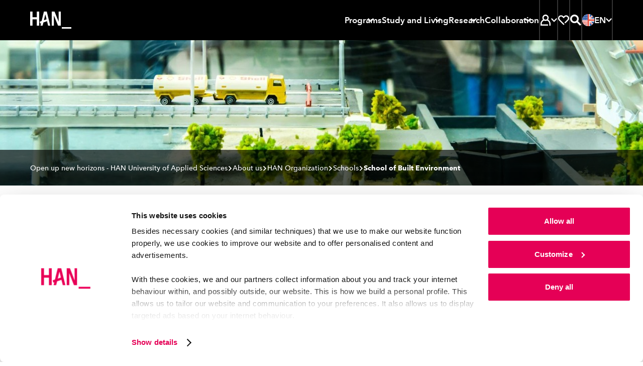

--- FILE ---
content_type: text/html; charset=UTF-8
request_url: https://www.hanuniversity.com/en/about-us/han-organization/schools/school-of-built-environment/
body_size: 33267
content:
<!DOCTYPE html>
<html lang="en">

<head>

<meta charset="UTF-8">

<meta content="width=device-width, initial-scale=1, shrink-to-fit=no" name="viewport">

<meta content="IE=Edge,chrome=1" http-equiv="X-UA-Compatible">

<meta content="on" http-equiv="cleartype">

<meta content="telephone=no" name="format-detection">

<title>School of Built Environment</title>

<meta content="" name="keywords">

<meta content="The School of Built Environment at HAN has over 1,200 full-time and part-time students studying construction and infrastructure. We also conduct groundbreaking practice-based research." name="description">

<meta content="no" http-equiv="imagetoolbar">
<link href="https://www.han.nl/" hreflang="nl" rel="alternate"><link href="https://www.hanuniversity.com/en/" hreflang="en" rel="alternate"><link href="https://www.hanuniversity.com/de/" hreflang="de" rel="alternate"><link href="https://www.hanuniversity.com/en/" hreflang="x-default" rel="alternate"><link as="script" href="/(cache-forever,mtime=1768295110)/lib/v3/hannl/js/head.js" rel="preload"><link as="script" href="/(cache-forever,mtime=1768295112)/lib/v3/hannl/js/nav.js" rel="preload"><link as="script" href="/(cache-forever,mtime=1768295112)/lib/v3/hannl/js/modal.js" rel="preload"><link as="script" href="/(cache-forever,mtime=1768295109)/lib/v3/hannl/js/components.js" rel="preload"><link as="style" href="/(cache-forever,mtime=1768295108)/lib/v3/hannl/css/theme.css" rel="preload"><link as="font" crossorigin="anonymous" href="/lib/v3/fonts/627fbb5a-3bae-4cd9-b617-2f923e29d55e.woff2" rel="preload" type="font/woff2"><link as="font" crossorigin="anonymous" href="/lib/v3/fonts/aad99a1f-7917-4dd6-bbb5-b07cedbff64f.woff2" rel="preload" type="font/woff2"><link as="font" crossorigin="anonymous" href="/lib/v3/fonts/14c73713-e4df-4dba-933b-057feeac8dd1.woff2" rel="preload" type="font/woff2"><link as="font" crossorigin="anonymous" href="/lib/v3/fonts/9f6106aa-36e0-4cfb-8cda-c3354eab2461.woff2" rel="preload" type="font/woff2"><link href="/(cache-forever,mtime=1768295108)/lib/v3/hannl/css/theme.css" rel="stylesheet" type="text/css"><script src="/(cache-forever,mtime=1768295110)/lib/v3/hannl/js/head.js"></script><link as="script" href="https://consent.cookiebot.com/uc.js" rel="preload"><link href="https://www.googletagmanager.com" rel="preconnect"><link href="https://www.google-analytics.com" rel="preconnect"><link href="https://consent.cookiebot.com" rel="preconnect"><link href="/images/favicons/apple-touch-icon.png" rel="apple-touch-icon" sizes="180x180"><link href="/images/favicons/favicon-32x32.png" rel="icon" sizes="32x32" type="image/png"><link href="/images/favicons/favicon-16x16.png" rel="icon" sizes="16x16" type="image/png"><link color="#000000" href="/images/favicons/safari-pinned-tab.svg" rel="mask-icon"><link href="https://www.hanuniversity.com/en/about-us/han-organization/schools/school-of-built-environment/" rel="canonical">
<meta content="#000000" name="msapplication-TileColor">

<meta content="/images/favicons/browserconfig.xml" name="msapplication-config">

<meta content="#000000" name="theme-color">
<link href="/manifest.json" rel="manifest"><script>
				if (!dataLayer) {          
				var dataLayer = window.dataLayer || [];
				}
				dataLayer.push({  
          'opendag': ''
				});
			</script><script>(function(w,d,s,l,i){w[l]=w[l]||[];w[l].push({'gtm.start': new Date().getTime(),event:'gtm.js'});
					var f=d.getElementsByTagName(s)[0],j=d.createElement(s),dl=l!='dataLayer'?'&l='+l:'';
					j.async=true;
					j.src='https://www.googletagmanager.com/gtm.js?id='+i+dl;f.parentNode.insertBefore(j,f);})
					(window,document,'script','dataLayer','GTM-M2CRSVH');
				</script><script>
					(function(w,d,s,l,i){w[l]=w[l]||[];w[l].push({'gtm.start':new Date().getTime(),event:'gtm.js'});
					var f=d.getElementsByTagName(s)[0],j=d.createElement(s),dl=l!='dataLayer'?'&l='+l:'';
					j.async=true;j.src='https://www.googletagmanager.com/gtm.js?id='+i+dl;f.parentNode.insertBefore(j,f);})
					(window,document,'script','dataLayer','GTM-WRH9T5R8');
				</script>
<meta content="/lib/v3/images/favicons/og-image.png" property="og:image">

<meta content="280" property="og:image:width">

<meta content="280" property="og:image:height">

<meta content="School of Built Environment" property="og:title">

<meta content="The School of Built Environment at HAN has over 1,200 full-time and part-time students studying construction and infrastructure. We also conduct groundbreaking practice-based research." property="og:description">

<meta content="https://www.han.nl/international/en/about-us/han-organization/schools/school-of-built-environment/" property="og:url">

<meta content="website" property="og:type">

</head>

<body>
<svg id="icons" style="display: none !important"><symbol id="arrow"><path d="M27.597 4l-5.082 5.083L34.323 20.86H0v7.158h34.323L22.515 39.794l5.082 5.083L48 24.442"></path></symbol><symbol id="arrow-left"><path d="M20.4,3.7 0,23.7 20.4,43.7 25.5,38.7 13.7,27.2 48,27.2 48,20.2 13.7,20.2 25.5,8.7z"></path></symbol><symbol id="book"><path d="M44.444 0C35.832 0 27.476 5.563 24 8.217 20.524 5.665 12.168 0 3.556 0H1v38.278h2.556c.856.013 1.71.09 2.555.23V5.332c5.62 1.237 10.87 3.76 15.34 7.375v26.845c-3.162-2.15-6.6-3.866-10.22-5.103v5.41c4.01 1.65 7.75 3.89 11.09 6.66L24 48l1.687-1.48s9.634-8.242 18.757-8.242H47V0h-2.556zM41.89 33.327c-5.515.9-10.756 3.03-15.334 6.226v-26.87c4.468-3.614 9.718-6.14 15.333-7.375v28.02z"></path></symbol><symbol id="calendar"><path d="M14.4 13.412h14.4V8.706H14.4V4H9.6v14.118h4.8v-4.706zm24-4.706V4h-4.8v14.118h4.8v-4.706h4.8v25.882H4.8V8.706H0V44h48V8.706h-9.6zM16.8 22.824H9.6v7.058h7.2v-7.058zm12 7.058v-7.058h-7.2v7.058h7.2z"></path></symbol><symbol id="chat"><path d="M0 1v33.753h4.8V5.823h38.4V29.93H23.16l-8.76 7.04v-7.04H9.6V47l15.24-12.247H48V1H0zm17 14h-5v5h5v-5zm10 0h-5v5h5v-5zm4 0v5h5v-5h-5z"></path></symbol><symbol id="check"><path d="M16.846 42.197L0 25.387l5.08-5.08L16.845 32.11 42.92 6 48 11.08"></path></symbol><symbol id="chevron"><path d="M8.727 6.003l6.225-6 24.32 24-24.32 24-6.225-6 18.328-18z"></path></symbol><symbol id="clock-line"><path d="M24.007 0h-2.4v24.983l10.296 10.32 3.408-3.41-8.9-8.878V4.968C36 6.178 43.19 14.32 43.21 23.98c.016 9.66-7.146 17.83-16.725 19.074-9.585 1.246-18.6-4.82-21.05-14.164C2.98 19.546 7.852 9.836 16.81 6.216V1.104C4.838 4.864-2.212 17.21.628 29.43c2.84 12.22 14.61 20.192 27.012 18.29 12.4-1.9 21.245-13.033 20.292-25.543C46.98 9.667 36.552.002 24.007 0z"></path></symbol><symbol id="compass"><path d="M24.007 0h-2.4v9.6h4.8V4.967c8.688 1.1 15.53 7.943 16.63 16.63h-4.63v4.8h4.63c-1.1 8.69-7.942 15.53-16.63 16.632v-4.64h-4.8v4.632c-8.687-1.103-15.53-7.944-16.63-16.63h4.63v-4.8H5.002C5.87 14.71 10.382 8.83 16.81 6.214v-5.11C4.838 4.864-2.212 17.21.628 29.43c2.84 12.22 14.61 20.192 27.012 18.29 12.4-1.9 21.245-13.033 20.292-25.543C46.98 9.667 36.552.002 24.007 0zm2.4 30.142c1.713-.675 3.068-2.03 3.744-3.743L35.89 12l-14.28 5.855c-1.712.676-3.068 2.03-3.743 3.744L12.13 35.99l14.28-5.856zm-2.4-8.543c1.326 0 2.4 1.07 2.4 2.4 0 1.32-1.074 2.4-2.4 2.4-1.325 0-2.4-1.08-2.4-2.4 0-1.33 1.075-2.4 2.4-2.4z"></path></symbol><symbol id="cross"><path d="M48 7.236L40.764 0 24 16.815 7.236 0 0 7.236 16.815 24 0 40.764 7.236 48 24 31.185 40.764 48 48 40.764 31.185 24"></path></symbol><symbol id="diploma"><path d="M39 11H10v5h29v-5zM0 1v36.316h16.8v-4.842h-12V5.842h38.4v26.632h-7.632c-1.095-3.212-4.25-5.23-7.596-4.858-3.346.37-5.99 3.032-6.367 6.407-.377 3.374 1.614 6.562 4.795 7.675V47h4.8v-5.302c2.033-.727 3.636-2.335 4.368-4.382H48V1H0zm28.5 36c-1.38 0-2.5-1.12-2.5-2.5s1.12-2.5 2.5-2.5 2.5 1.12 2.5 2.5-1.12 2.5-2.5 2.5z"></path></symbol><symbol id="email"><path d="M43.2 23.928V37.2H4.8V10.8h38.4v2.184L24 23.664 9.6 15.6v5.496L24 29.088l24-13.272V6H0v36h48V21.36"></path></symbol><symbol id="enter"><path d="M16.903 12.627l3.815-3.764L36.035 24 20.718 39.137l-3.815-3.764 8.867-8.723H0v-5.3h25.77l-8.867-8.723zM18.793 0H48v48H18.792v-5.763h23.365V5.762H18.792V0z"></path></symbol><symbol id="euro"><path d="M30.65 14.994H14.806c2.864-4.82 7.845-8.066 13.49-8.795 5.642-.73 11.31 1.14 15.353 5.07L48 7C42.182 1.32 33.847-1.127 25.798.48c-8.048 1.605-14.74 7.052-17.83 14.51H0V21h30.65v-6.006zm13 21.736c-4.042 3.927-9.71 5.8-15.354 5.07-5.644-.728-10.625-3.975-13.49-8.794h15.847V27H0v6.006h7.97c3.087 7.457 9.78 12.904 17.828 14.51 8.05 1.606 16.384-.842 22.202-6.522l-4.352-4.264z"></path></symbol><symbol id="external"><path d="M40.42 38.667H5.054V12h18.972V6.667H0V44h45.474V29.36H40.42v9.307zM31.176 4v5.333h8.21L24.783 24.747l3.562 3.76 14.602-15.414v8.667H48V4H31.175z"></path></symbol><symbol id="file"><path d="M38.733 11.28L26.583.552 25.95 0h-3.083v20.4h9.066v-4.8H27.4V7.512l9.067 8.016V43.2H11.533V4.8h6.8V0H7v48h34V13.272"></path></symbol><symbol id="flag"><path d="M11.72 48H7V0h4.72v4.8H41l-11.797 12L41 28.8H16.438V24h13.19l-7.08-7.2 7.08-7.2h-17.91"></path></symbol><symbol id="hat"><path d="M24.065 4L0 17.428l24.065 13.428 10.88-6.058v8.092l-10.88 6.08-10.9-6.124v-3.06l-4.33-2.43-.023 8.05L24.065 44l15.23-8.53V22.503l-4.61-2.58-10.62 5.948-15.1-8.44 15.1-8.44 19.583 10.93V34.6H48V17.362"></path></symbol><symbol id="hamburger"><path d="M0,0 L0,5 L48,5 L48,0 L0,0 Z M0,27 L48,27 L48,22 L0,22 L0,27 Z M0,48 L48,48 L48,43 L0,43 L0,48 Z"></path></symbol><symbol id="hands"><path d="M44 13v16h-7.78c-1.188-.005-2.35.343-3.34 1l-.16.12c.176-.693.27-1.405.28-2.12.03-4.605-3.424-8.488-8-9h-4.18c-.595.01-1.163-.248-1.55-.7-.386-.453-.55-1.054-.45-1.64.167-.97 1.016-1.674 2-1.66h8.4c.532-.003 1.043.206 1.42.58l4.82 4.84c.377.374.888.583 1.42.58H40v-4h-2.18l-4.24-4.24C32.456 11.634 30.93 11 29.34 11h-9c-1.298 0-2.56.42-3.6 1.2l-5.88 4.4c-.346.26-.767.4-1.2.4H4v-4H0v24h4V21h5.66c1.298 0 2.56-.42 3.6-1.2l2-1.44c.623 2.68 2.99 4.592 5.74 4.64h3c2.76 0 5 2.24 5 5s-2.24 5-5 5h-5.78c-.4 0-.79-.118-1.12-.34l-4-2.66c-.984-.653-2.14-1-3.32-1H8v4h1.78c.4 0 .79.118 1.12.34l4 2.66c.99.657 2.152 1.005 3.34 1h9.56c1.188.005 2.35-.343 3.34-1l4-2.66c.33-.222.72-.34 1.12-.34H44v4h4V13h-4z"></path></symbol><symbol id="heart"><path d="M44.068 6.79c-5.053-5.053-13.244-5.053-18.297 0l-1.83 1.836L22.1 6.79C17.04 1.732 8.84 1.74 3.79 6.8c-5.055 5.06-5.05 13.255.01 18.31l20.13 20.11 3.676-3.52-3.675-3.805-16.46-16.46c-3.022-3.03-3.022-7.94 0-10.972 3.037-3.028 7.947-3.028 10.98 0l5.485 5.486 5.488-5.49c3.06-2.85 7.826-2.768 10.783.19 2.955 2.956 3.04 7.723.19 10.782L27.61 34.372l3.65 3.65L44.2 25.238c2.455-2.45 3.825-5.78 3.8-9.25-.026-3.47-1.44-6.785-3.933-9.2z"></path></symbol><symbol id="helpdesk"><path d="M24 37.413c-1.943.006-3.723 1.1-4.62 2.837-1.88-.467-3.595-1.45-4.956-2.837H10.33c-.393.02-.785.02-1.177 0 2.12 3.732 5.746 6.352 9.933 7.177.944 2.5 3.59 3.896 6.165 3.255 2.58-.642 4.28-3.12 3.96-5.774-.32-2.65-2.55-4.65-5.203-4.65zm16.8-20.475C40.8 7.584 33.278 0 24 0S7.2 7.584 7.2 16.938C4.637 18.176 3.004 20.785 3 23.65v2.118c0 4.092 3.29 7.41 7.35 7.41h5.25V16.24h-4.01C12.644 10.162 17.88 5.728 24 5.728s11.355 4.434 12.41 10.512H32.4v16.938h5.25c4.06 0 7.35-3.318 7.35-7.41V23.65c-.004-2.865-1.637-5.474-4.2-6.712zM11.4 28.943h-1.05c-1.74 0-3.15-1.42-3.15-3.175V23.65c0-1.754 1.41-3.176 3.15-3.176h1.05v8.47zm29.4-3.175c0 1.754-1.41 3.175-3.15 3.175H36.6v-8.47h1.05c1.74 0 3.15 1.423 3.15 3.177v2.118z"></path></symbol><symbol id="info"><path d="M26.283 11.302h-4.566v4.566h4.566v-4.566zM24 1.03C11.392.4.66 10.11.03 22.716c-.63 12.608 9.08 23.34 21.687 23.97V42.12c-9.567-1.204-16.55-9.64-15.945-19.263.604-9.624 8.585-17.12 18.228-17.12s17.624 7.496 18.228 17.12c.604 9.624-6.378 18.06-15.945 19.264v4.57C38.89 46.06 48.6 35.33 47.97 22.72 47.34 10.107 36.61.397 24 1.027zm-2.283 35.385h4.566V19.293h-4.566v17.122z"></path></symbol><symbol id="lightbulb"><path d="M24 4c-6.17.004-11.612 4.152-13.395 10.212-1.782 6.06.515 12.603 5.655 16.106l.5.35h14.48l.5-.35c5.14-3.503 7.437-10.046 5.655-16.106C35.612 8.152 30.17 4.004 24 4zm6 22.564H18c-3.443-2.65-4.848-7.26-3.487-11.448 1.36-4.19 5.183-7.013 9.487-7.013s8.126 2.824 9.487 7.013c1.36 4.188-.044 8.8-3.487 11.448zM27.5 37.97l-2 1.927h-2.92l-2-1.928v-3.2h-4v5L21.1 44h6l4.52-4.226V34.77h-4l-.12 3.2zM6 16.307H0v4.102h6V16.3zm36 0v4.102h6V16.3h-6zM2.22 7.837l5.2 3.076 2-3.57-5.2-3.076-2 3.57zm36.36 21.537l5.2 3.077 2-3.56-5.2-3.078-2 3.57zm7.2-21.538l-2-3.57-5.2 3.078 2 3.57 5.2-3.078zM2.22 28.882l2 3.57 5.2-3.078-2-3.57-5.2 3.078z"></path></symbol><symbol id="marker"><path d="M23 0C13.61 0 6 7.86 6 17.556c0 7.495 6.556 17.323 11.122 23.347.995-1.168 1.99-2.335 2.96-3.62-4.384-5.86-9.56-14.007-9.56-19.61.55-6.668 5.952-11.79 12.432-11.79s11.882 5.122 12.433 11.79c0 5.416-4.928 13.354-9.268 19.19v.118l-1.56 2.06-.59.726-.16.21c-1.247 1.564-2.53 3.105-3.78 4.67.7.84 1.2 1.4 1.31 1.517L23 48l1.652-1.844c.633-.7 15.35-17.183 15.35-28.39.053-4.692-1.714-9.212-4.908-12.55C31.898 1.878 27.542 0 23 0zm4.52 16.342c0-2.578-2.024-4.67-4.52-4.67-2.498 0-4.522 2.092-4.522 4.67 0 2.58 2.024 4.67 4.52 4.67 2.498 0 4.523-2.09 4.523-4.67z"></path></symbol><symbol id="matching"><path d="M42.444 18.49c1.478-1.657 2.298-3.797 2.305-6.017 0-2.447-.97-4.794-2.7-6.525-3.48-3.287-8.87-3.455-12.54-.392L24 0 0 24l3.25 3.25 16.81-16.83L24 6.5l6.086 6.088 1.522-2.42c.182-.315.407-.602.67-.854 1.797-1.788 4.702-1.788 6.5 0 1.788 1.8 1.788 4.703 0 6.502-.295.223-.61.416-.945.576l-2.306 1.522L41.5 24l-2.307 2.305c-3.694-3.044-9.08-2.846-12.542.462-1.69 1.72-2.64 4.04-2.65 6.455.01 2.22.83 4.36 2.31 6.017L24 41.54 9.752 27.25l-3.25 3.25L24 48l9.337-9.337-2.42-1.522c-.306-.19-.592-.41-.854-.66-1.787-1.8-1.787-4.703 0-6.502.865-.865 2.04-1.35 3.263-1.35 1.223 0 2.397.485 3.262 1.35.246.26.463.547.645.854l1.522 2.513L48 24l-5.556-5.51z"></path></symbol><symbol id="min"><path d="M0 20h48v8H0z"></path></symbol><symbol id="pause"><path d="M6 0h12v48H6V0zm24 0h12v48H30V0z"></path></symbol><symbol id="people"><path d="M48 30.036c-.236-4.22-2.712-8.02-6.545-10.045 3.02-3.72 2.386-9.1-1.42-12.07-3.807-2.97-9.375-2.43-12.5 1.21v.17c-1.127-.43-2.325-.64-3.535-.64-1.164.018-2.317.23-3.404.636l-.11-.17C18.79 7.212 16.31 6.11 13.703 6.11c-2.608 0-5.086 1.1-6.786 3.014-2.747 3.09-2.902 7.61-.37 10.867C2.71 22.02.235 25.82 0 30.04v5.254h8.422v6.648h23.563v-3.8H12.35v-1.92c-.012-1.245.24-2.48.74-3.628.175-.36.35-.72.546-1.035.306-.54.672-1.04 1.09-1.5l.285-.32c.39-.406.8-.78 1.25-1.12h.11c1.687-1.195 3.678-1.925 5.76-2.11v-3.017c-1.085-.365-2.034-1.033-2.73-1.92-.22-.3-.415-.62-.59-.95-.13-.316-.24-.633-.35-.95.01-.07.01-.14 0-.21-.09-.395-.13-.8-.13-1.203 0-3.143 2.64-5.694 5.89-5.694 3.258 0 5.89 2.55 5.89 5.696 0 .412-.04.823-.13 1.225-.01.07-.01.14 0 .21-.08.32-.2.632-.35.93-.17.33-.363.65-.59.95-.24.317-.52.607-.83.864-.54.48-1.18.855-1.87 1.1v2.83c.74.06 1.47.193 2.18.4 1.136.32 2.21.81 3.187 1.455l.196.15c.387.257.75.547 1.09.864l.306.274c.39.387.746.803 1.07 1.245 1.182 1.577 1.83 3.472 1.852 5.422V42h3.926v-6.69H48v-5.273zM9.12 31H4.085v-1.073c0-4.85 5.892-7.403 5.956-7.424l1.31-.558V18.64l-.83-.643c-1.013-.723-1.66-1.85-1.78-3.09-.147-1.24.234-2.488 1.05-3.433.84-.902 2.004-1.43 3.235-1.472 1.23-.04 2.426.413 3.32 1.257-1.7 1.79-2.644 4.17-2.633 6.65.008 2.08.7 4.1 1.97 5.75-2.884 1.71-5.173 4.27-6.555 7.34zm34.795 0h-4.88c-1.398-3.112-3.722-5.71-6.65-7.437 2.806-3.72 2.498-8.942-.725-12.303.895-.845 2.088-1.298 3.315-1.258 1.228.04 2.39.57 3.228 1.472.785.934 1.155 2.15 1.022 3.367s-.757 2.33-1.725 3.07l-.853.644v3.32l1.32.56s5.948 2.68 5.948 7.522V31z"></path></symbol><symbol id="phone"><path d="M24 41.455c2.012 0 3.643-1.466 3.643-3.273 0-1.808-1.63-3.273-3.643-3.273-2.012 0-3.643 1.46-3.643 3.27 0 1.802 1.63 3.27 3.643 3.27zM16.714 0v4.364h19.43v24H11.856V0H7v48h34V0H16.714zm19.43 43.636H11.856v-10.91h24.286v10.91z"></path></symbol><symbol id="play"><path d="M5 48V0l38.435 24"></path></symbol><symbol id="question"><path d="M24 1.03C11.392.394.66 10.17.03 22.864-.6 35.56 9.11 46.364 21.716 47v-4.597C12.15 41.19 5.166 32.697 5.772 23.007 6.376 13.317 14.357 5.77 24 5.77s17.624 7.548 18.228 17.237c.604 9.69-6.378 18.182-15.945 19.396V47C38.89 46.365 48.6 35.56 47.97 22.865 47.34 10.17 36.61.395 24 1.03zm2.283 31.03h-4.566v4.597h4.566V32.06zM25.14 21.164c-2.12 1.06-3.45 3.248-3.423 5.632v2.965h4.566V26.8c-.03-.59.27-1.15.776-1.448 3.2-1.523 4.87-5.127 3.97-8.575-.95-3.554-4.38-5.847-8-5.358-3.628.483-6.33 3.602-6.32 7.29h4.566c-.003-.85.385-1.65 1.05-2.167.685-.538 1.583-.717 2.42-.482.9.25 1.602.957 1.85 1.86.373 1.298-.248 2.673-1.46 3.243z"></path></symbol><symbol id="refresh"><path d="M41.888 25.958C40.91 34.976 33.276 42 24 42c-5.396 0-10.224-2.388-13.526-6.15l2.49-3.266C15.53 35.874 19.516 38 24 38c7.052 0 12.888-5.248 13.846-12.042H32l8-10.5 8 10.5h-6.112zM10.16 22c.974-6.774 6.8-12 13.84-12 4.474 0 8.456 2.118 11.02 5.396l2.488-3.264C34.208 8.38 29.386 6 24 6 14.736 6 7.114 13.002 6.118 22H0l8 10.5L16 22h-5.84z"></path></symbol><symbol id="roadsign"><path d="M25.133 45h-4.4V16.233h16.703l4.336-4.36L37.37 7.45H10.63l-4.38 4.36 4.38 4.425h5.7v4.426H8.825L0 11.81 8.825 3h30.372L48 11.874l-8.76 8.785H25.134"></path></symbol><symbol id="save"><path d="M8.14 48h31.72v-5.486H8.14V48zM40 21.147l-3.98-3.894-9.218 9.05V0h-5.604v26.304l-9.22-9.05L8 21.146 24 36.78l16-15.634z"></path></symbol><symbol id="search"><path d="M34.866 31.388c5.98-7.763 5.268-18.767-1.66-25.693-6.93-6.927-17.92-7.62-25.66-1.616-7.74 6-9.822 16.83-4.86 25.28 4.96 8.45 15.42 11.89 24.42 8.04l-3.816-3.82c-1.23.33-2.498.5-3.77.51-7.195.023-13.333-5.205-14.464-12.32-1.13-7.11 3.084-13.99 9.93-16.2 6.845-2.215 14.28.9 17.516 7.332 3.235 6.434 1.307 14.27-4.543 18.46L44.54 48 48 44.54 34.866 31.39zM15 20c0-2.76 2.24-5 5-5v-5c-5.523 0-10 4.477-10 10h5z"></path></symbol><symbol id="search2"><path d="M18.6520174,29.8533593 C12.4398,29.8533593 7.40371304,24.8310504 7.40371304,18.6355382 C7.40371304,12.4401561 12.4398,7.41771707 18.6520174,7.41771707 C24.8642348,7.41771707 29.9001913,12.4401561 29.9001913,18.6355382 C29.9001913,20.4099772 29.4856696,22.0872455 28.7500174,23.5787577 C27.6286696,25.8527089 25.758887,27.6923187 23.4601043,28.7779772 C22.0021043,29.4667577 20.3724522,29.8533593 18.6520174,29.8533593 L18.6520174,29.8533593 Z M34.2048,29.0187577 C36.204887,26.0516033 37.3722783,22.4795707 37.3722783,18.6355382 C37.3722783,8.34350569 29.0063217,-3.90243902e-05 18.6861913,-3.90243902e-05 C8.3661913,-3.90243902e-05 -2.60869565e-05,8.34350569 -2.60869565e-05,18.6355382 C-2.60869565e-05,28.9277008 8.3661913,37.2711154 18.6861913,37.2711154 C22.4659304,37.2711154 25.9828435,36.1508553 28.9233652,34.2265626 L42.5080174,47.7744 L42.6525391,47.9184 L42.7969304,47.7744 L47.9042348,42.6809366 L34.2048,29.0187577 Z"></path></symbol><symbol id="signup"><path d="M30.85 0L4.445 26.574l10.206 10.27 19-19.097-3.28-3.307-15.72 15.837-3.68-3.703L30.85 6.568l10.623 10.69-23.282 23.43L6.16 42.41l1.48-6.008-3.794-3.843L0 48l20.366-2.934L48 17.258"></path></symbol><symbol id="split"><path d="M17.438 5.333V0H3v14.667h5.25V9.093l8.27 8.4 3.7-3.76-8.27-8.4h5.488zM30.563 0v5.333h5.25l-14.438 14.88V48h5.25V22.427L39.75 8.907v5.76H45V0H30.562z"></path></symbol><symbol id="star-line"><path d="M48 18.076H31.512l-2.95-6.315-2.27 4.87 2.578 5.58h8.275l-6.995 6.23 2.125 9.12L23.98 32.9 15.7 37.56l2.143-9.142-6.996-6.21h8.275l4.89-10.443 2.27-4.87L24.02 2l-7.53 16.076H0L13.27 29.86 9.554 45.75l14.424-8.11 14.445 8.088L34.73 29.88"></path></symbol><symbol id="star"><path d="M24.024 0l7.392 15.776L48 18.318 36.012 30.593 38.855 48l-14.83-8.2L9.19 48l2.796-17.407L0 18.318l16.584-2.542z"></path></symbol><symbol id="stop"><path d="M48 48H0V0h48"></path></symbol><symbol id="student"><path d="M46 39.772c-.318-7.444-4.48-14.19-11-17.83 1.8-2.365 2.766-5.257 2.75-8.227 0-5.967-3.868-11.25-9.567-13.064-5.7-1.81-11.92.26-15.388 5.12C9.328 10.63 9.41 17.17 13 21.95 6.466 25.57 2.297 32.328 2 39.778V48h33v-5.486H7.5v-2.742c-.026-1.818.33-3.622 1.045-5.294.22-.516.468-1.02.742-1.51.448-.757.963-1.473 1.54-2.138l.413-.466c.54-.57 1.13-1.094 1.76-1.564h.137c2.36-1.796 5.164-2.923 8.113-3.264v-4.114c-1.524-.52-2.863-1.473-3.85-2.743-.325-.42-.61-.87-.852-1.35v-.14c-.206-.44-.37-.9-.495-1.37v-.302c-.175-.58-.276-1.178-.303-1.783 0-4.544 3.694-8.228 8.25-8.228s8.25 3.683 8.25 8.227c.005.584-.06 1.164-.193 1.73.013.1.013.2 0 .3-.115.47-.27.93-.467 1.37-.222.49-.498.95-.825 1.375-.35.45-.735.873-1.155 1.26-.807.694-1.74 1.225-2.75 1.564v4.17c1.023.103 2.035.295 3.025.574 1.6.467 3.115 1.19 4.482 2.14l.276.19c.543.384 1.058.806 1.54 1.264l.412.384c.547.56 1.052 1.154 1.513 1.784 1.597 2.333 2.432 5.102 2.392 7.927V48H46v-8.228z"></path></symbol><symbol id="studiebelasting"><path d="M24.04 5C15.453 5 7.516 9.564 3.22 16.973c-4.294 7.408-4.294 16.535 0 23.944L4.424 43l8.32-4.79-2.406-4.14-4.04 2.393c-2.002-4.747-2.002-10.098 0-14.845l4.016 2.394 2.405-4.142-3.99-2.395c3.11-4.12 7.77-6.814 12.91-7.47v4.573h4.8V9.98c5.114.658 9.75 3.332 12.863 7.423l-12.864 7.4c-.73-.423-1.56-.646-2.404-.647-2.655 0-4.808 2.144-4.808 4.79 0 2.643 2.15 4.787 4.806 4.787 2.658 0 4.81-2.144 4.81-4.788l12.91-7.423c.99 2.35 1.507 4.873 1.516 7.423.002 2.532-.504 5.04-1.49 7.374l-4.04-2.4-2.404 4.14 8.32 4.79 1.2-2.084c4.22-7.4 4.18-16.474-.103-23.837C40.473 9.573 32.587 5.03 24.04 5z"></path></symbol><symbol id="takeover"><path d="M10.492 29.513l13.592-13.568 13.593 13.568-3.38 3.38-7.833-7.855v22.83h-4.76v-22.83l-7.83 7.856-3.382-3.38zm32.49 4.857h4.8v9.12H34.308v-4.8h8.67v-4.32zm0-6.312V15.433h4.8v12.625h-4.8zM38.66 0h9.12v9.12h-4.8V4.8h-4.32V0zM16.504 4.8V0h14.77v4.8h-14.77zM0 0h9.12v4.8H4.8v4.32H0V0zm0 28.057V15.432h4.8v12.625H0zm0 6.313h4.8v4.32h8.865v4.8H0v-9.12z"></path></symbol><symbol id="linkedin"><path d="M10.0860439,48 L0.775849528,48 L0.775849528,14.5738162 L10.0860439,14.5738162 L10.0860439,48 Z M5.4309467,10.7206888 C2.43306412,10.7206888 0,8.32008103 0,5.36034439 C0,2.40060775 2.43306412,0 5.4309467,0 C8.42882928,0 10.8618934,2.40060775 10.8618934,5.36034439 C10.8618934,8.32008103 8.43193267,10.7206888 5.4309467,10.7206888 Z M47.3268212,48 L38.0166269,48 L38.0166269,30.9708787 C38.0166269,20.736389 25.6030344,21.5112687 25.6030344,30.9708787 L25.6030344,48 L16.2928401,48 L16.2928401,14.5738162 L25.6030344,14.5738162 L25.6030344,19.9371993 C29.9353782,12.0790073 47.3268212,11.4986072 47.3268212,27.4611294 L47.3268212,48 Z"></path></symbol><symbol id="info-fill"><path d="M24 0c13.255 0 24 10.745 24 24S37.255 48 24 48 0 37.255 0 24 10.745 0 24 0zm3.429 10.286c0 .482-.092.933-.274 1.352a3.494 3.494 0 0 1-.73 1.086 3.348 3.348 0 0 1-1.094.724 3.42 3.42 0 0 1-1.331.266c-.973 0-1.787-.336-2.444-1.01s-.985-1.479-.985-2.418c0-.457.086-.896.256-1.315a3.12 3.12 0 0 1 .73-1.085c.315-.305.68-.553 1.093-.743.414-.19.864-.286 1.35-.286.462 0 .906.089 1.331.267.426.178.79.419 1.095.724s.547.666.729 1.085c.182.42.274.87.274 1.353zM20.57 37.714V17.143h6.858v20.571z" fill-rule="evenodd"></path></symbol><symbol id="plus"><path d="m20 20v-20h8v20h20v8h-20v20h-8v-20h-20v-8z" fill-rule="evenodd"></path></symbol><symbol id="profile"><path d="m15.8028574 13.8928479c0-4.54869461 3.6813652-8.23607185 8.2226435-8.23607185 4.5412782 0 8.2227391 3.68737724 8.2227391 8.23607185 0 2.3003593-.9425565 4.379497-2.4606522 5.8737246-1.4838521 1.4605029-3.5174174 2.3623473-5.7620869 2.3623473-2.2445739 0-4.2782348-.9018444-5.7619913-2.3623473-1.5180957-1.4942276-2.4606522-3.5733653-2.4606522-5.8737246zm30.1300522 26.2520719c0-7.8028264-4.3905305-14.616527-10.9196522-18.2726707 1.6173826-2.2694132 2.5709391-5.0558084 2.5709391-8.068024 0-7.62385624-6.1043304-13.80416761-13.6345478-13.80416761s-13.6345478 6.18031137-13.6345478 13.80416761c0 3.0394252.9709652 5.8489102 2.6150348 8.1292456-1.467974.8330539-2.8260435 1.8265868-4.04914787 2.9549221-.03625218.0333413-.07250435.0663952-.10846957.0999282-.01673913.0156167-.03328696.0314251-.04993043.0471377-4.03546957 3.7875928-6.49726957 9.0504431-6.72262609 14.7145389v8.2229461h32.92453046v-5.4819641h-27.4370609v-2.740982c-.02582608-1.8167186.32933044-3.6186826 1.0426087-5.2901557l.32626957-.919473c1.72355653-3.3542515 4.94933043-6.0466587 8.88857393-7.4408623 1.8612.9645988 3.9702348 1.508982 6.2047652 1.508982 2.2587304 0 4.3888087-.5567425 6.2647391-1.540982 3.2316087 1.1242156 5.9471739 3.1025629 7.7616957 5.6053653l.0487826.1556886c1.5934696 2.3317844 2.4270782 5.0983473 2.387 7.9214371v8.2229461h5.4874696v-7.8349221z" fill-rule="evenodd"></path></symbol><symbol id="nav-more"><path d="m24 0c3.3137085 0 6 2.6862915 6 6s-2.6862915 6-6 6-6-2.6862915-6-6 2.6862915-6 6-6zm0 18c3.3137085 0 6 2.6862915 6 6s-2.6862915 6-6 6-6-2.6862915-6-6 2.6862915-6 6-6zm0 18c3.3137085 0 6 2.6862915 6 6s-2.6862915 6-6 6-6-2.6862915-6-6 2.6862915-6 6-6z"></path></symbol><symbol id="world"><path d="M24,0 C10.746,0 0,10.746 0,24 C0,37.254 10.746,48 24,48 C37.254,48 48,37.254 48,24 C48,10.746 37.254,0 24,0 Z M44,24 C44,25.37 43.86,26.708 43.596,28 L35.89,28 C36.132,25.434 36.148,22.758 35.89,20 L43.596,20 C43.86,21.292 44,22.63 44,24 Z M42.318,16 L35.318,16 C34.552,12.08 33.214,8.498 31.422,5.444 C36.292,7.398 40.216,11.208 42.318,16 Z M31.21,16 L26,16 L26,4.684 C28.43,7.604 30.234,11.504 31.21,16 Z M22,4.684 L22,16 L16.79,16 C17.766,11.504 19.57,7.604 22,4.684 Z M22,20 L22,28 L16.14,28 C15.848,25.158 15.848,22.846 16.14,20 L22,20 Z M22,32 L22,43.316 C19.57,40.396 17.766,36.496 16.79,32 L22,32 Z M26,43.316 L26,32 L31.21,32 C30.234,36.496 28.43,40.396 26,43.316 Z M26,28 L26,20 L31.86,20 C32.152,22.842 32.152,25.154 31.86,28 L26,28 Z M16.578,5.444 C14.786,8.498 13.448,12.08 12.682,16 L5.682,16 C7.784,11.208 11.708,7.398 16.578,5.444 Z M4.404,20 L12.11,20 C11.868,22.566 11.852,25.242 12.11,28 L4.404,28 C4.14,26.708 4,25.37 4,24 C4,22.63 4.14,21.292 4.404,20 Z M5.682,32 L12.682,32 C13.448,35.92 14.786,39.502 16.578,42.556 C11.708,40.602 7.784,36.792 5.682,32 Z M31.422,42.556 C33.214,39.502 34.552,35.92 35.318,32 L42.318,32 C40.216,36.792 36.292,40.602 31.422,42.556 Z"></path></symbol><symbol id="pen"><polygon points="30.8505304 0 4.44358727 26.573508 14.6499518 36.8442504 33.6509161 17.7467249 30.364513 14.4395924 14.6499518 30.2765648 10.9701061 26.573508 30.8505304 6.56768559 41.4734812 17.2576419 18.1909354 40.6870451 6.15621986 42.4104803 7.63741562 36.4017467 3.84185149 32.558952 0 48 20.3664417 45.0655022 48 17.2576419"></polygon></symbol><symbol id="researchgate"><path d="M9.67966511,21.5304982 C9.67966511,23.5860166 9.70646926,25.6420874 9.666063,27.6968693 C9.65066061,28.4783456 9.94750664,28.8283895 10.8090402,28.8197351 C12.0750365,28.8068455 13.3412329,28.8528797 14.6074292,28.8503018 C19.2381472,28.841095 23.2335668,26.0319049 22.9245188,20.8088663 C22.7292886,17.5082153 20.7335791,15.0684035 17.1868292,14.5732599 C15.0364957,14.2729328 12.8107506,14.4323953 10.6190108,14.3826783 C9.87689569,14.3657378 9.66126226,14.7216741 9.66986359,15.363943 C9.6976679,17.4190931 9.6802652,19.4749798 9.67966511,21.5304982 Z M19.681816,31.0498151 C20.3307166,32.0436011 20.8868029,33.0616931 21.6077147,33.969119 C23.9462773,36.9125447 26.2808393,39.8627835 28.7456215,42.7159823 C30.1764433,44.3721081 32.0201292,45.6093229 34.3940973,45.9451883 C34.9931902,46.0300753 35.0211945,46.37036 35.0409976,46.7981096 C35.0662015,47.3403923 34.8543687,47.6642888 34.2498749,47.7812157 C32.3463798,48.1491209 30.4654881,48.0461884 28.6206021,47.5245291 C26.6628985,46.971014 25.0248445,45.966364 23.7162416,44.4919811 C20.4785396,40.8436799 17.7513167,36.881978 15.2397272,32.7919328 C14.7114453,31.931646 14.1647606,31.4090659 12.9967795,31.5363044 C12.2144582,31.6215597 11.401132,31.510157 10.6064088,31.441474 C9.98331219,31.3878902 9.66486281,31.5460637 9.67626458,32.1771003 C9.73987444,35.6720155 9.72487212,39.1691405 9.85949299,42.661662 C9.93390453,44.5831288 10.6308126,45.1592927 12.6961328,45.4690107 C13.2878246,45.5575804 13.8805165,45.6907113 14.4750087,45.7012071 C15.4437589,45.7179635 15.5075688,46.2526966 15.4555607,46.9323453 C15.3883503,47.8090203 14.6994435,47.5114554 14.1881642,47.5121919 C9.89209805,47.5193732 5.5960319,47.5201098 1.30016579,47.5129284 C0.817290918,47.512376 0.161989308,47.7942894 0.0489717836,47.01134 C-0.0516438177,46.3160397 0.00336471183,45.6945782 1.00772045,45.6490964 C1.04072556,45.6478074 1.07293056,45.6369434 1.10573564,45.631051 C4.27462701,45.0526775 4.85211655,44.4667544 4.86291823,41.4539091 C4.89152266,33.5993724 4.87271975,25.7448357 4.87191962,17.8902991 C4.87191962,17.7369131 4.86251817,17.5835272 4.85631721,17.4303255 C4.75070083,14.8630911 4.08019686,14.1302269 1.32376945,13.7372791 C0.438832235,13.6111454 -0.117654053,13.3839207 0.0211674723,12.4245683 C0.0873777388,11.9660678 0.237801063,11.8091833 0.762882482,11.8069737 C6.02609859,11.7848772 11.2893147,11.7237438 16.5525308,11.7007268 C18.8514873,11.6907834 21.0640304,12.1343688 23.1271503,13.0716248 C28.3141546,15.4274702 29.9030009,21.5855551 26.549881,26.2757019 C25.0934552,28.3126225 23.1279504,29.7719062 20.6225619,30.5968388 C20.4033279,30.6690204 20.1850941,30.743964 19.9702608,30.826089 C19.9126518,30.8483696 19.8690451,30.9021375 19.681816,31.0498151 Z M44.4264729,9.12139457 C45.3266125,9.12065803 46.2269521,9.13317932 47.1264916,9.11623874 C47.7047812,9.10519054 48.0326321,9.32394498 47.9974266,9.86714836 C47.8886097,11.5464754 47.9394176,13.2567374 47.5981647,14.8966592 C46.9868699,17.8340085 44.3716644,19.6880813 41.1083584,19.8188183 C38.6047702,19.9189887 36.3226163,19.5157293 34.6003493,17.6513448 C33.1529248,16.084157 32.7942692,14.1744749 32.7400608,12.2288862 C32.6838521,10.2092744 32.7192576,8.17714138 32.9012858,6.16471098 C33.1809292,3.07397583 35.1880404,0.9085278 38.1551005,0.255763065 C41.7002502,-0.524424292 45.0307666,0.511713131 46.767836,2.93513673 C47.5525576,4.03001378 47.5165521,4.14638819 46.2427545,4.63950638 C45.9661116,4.74648982 45.6850681,4.84481884 45.4154263,4.96524427 C44.9177491,5.18731317 44.5840974,5.11642053 44.2536461,4.65018631 C42.9390423,2.79537695 41.3051889,2.16636586 39.261072,2.6627985 C37.4529916,3.10196462 36.1419883,4.67301926 36.0741778,6.69355169 C36.0015666,8.86581278 35.9749624,11.0450711 36.0793786,13.2151225 C36.2210006,16.1587324 38.8020008,17.7760054 41.873077,16.9433391 C43.588743,16.4782097 44.3672637,15.3026807 44.6459069,13.7684534 C45.0259659,11.6753711 45.0235655,11.6750029 42.7550137,11.6748187 C42.621593,11.6748187 42.4881724,11.6748187 42.3549517,11.6748187 C40.7284995,11.6731615 40.2596268,11.1120968 40.7431018,9.63403125 C40.8159131,9.4112258 41.2467799,9.16300948 41.5280235,9.14533235 C42.4901727,9.0849355 43.459723,9.12213112 44.4264729,9.12139457 Z"></path></symbol><symbol id="facebook"><path d="M36,9 L30.228,9 C28.383,9 27,9.756 27,11.667 L27,15 L36,15 L35.286,24 L27,24 L27,48 L18,48 L18,24 L12,24 L12,15 L18,15 L18,9.231 C18,3.165 21.192,0 28.383,0 L36,0 L36,9 Z"></path></symbol><symbol id="link"><path d="M12.3158075,17.7300073 C13.1896431,16.8604674 14.1590234,16.1434436 15.1901096,15.5769551 C20.9367234,12.4256156 28.3056061,14.1013122 32,19.675083 L27.5293057,24.1218192 C26.2474147,21.2121286 23.0645828,19.5562393 19.8976751,20.2613787 C18.7053573,20.5267964 17.5727548,21.1190343 16.6471659,22.0400732 L8.07999378,30.5690914 C5.47839204,33.1579039 5.47839204,37.3689334 8.07999378,39.9577459 C10.6815955,42.5465584 14.9134282,42.5465584 17.5150299,39.9577459 L20.156442,37.3293188 C22.5589923,38.2780879 25.1347174,38.6564071 27.6785942,38.4682378 L21.8483788,44.2697925 C16.8501983,49.2434025 8.74681596,49.2434025 3.74863541,44.2697925 C-1.24954514,39.2961825 -1.24954514,31.2326355 3.74863541,26.2590255 L12.3158075,17.7300073 Z M26.1550495,3.72910119 L20.3251514,9.53124589 C22.8668994,9.34107658 25.4444747,9.72141519 27.8468943,10.6682999 L30.4861721,8.04158634 C33.0876323,5.45251051 37.3192346,5.45251051 39.9206947,8.04158634 C42.5221549,10.6306622 42.5221549,14.8421199 39.9206947,17.4311957 L31.3519986,25.9591004 C28.7425768,28.5561 24.5050032,28.5343098 21.9174759,25.9591004 C21.314383,25.3588786 20.7948871,24.6120679 20.470451,23.8771427 L16,28.3243312 C16.4697357,29.0335042 16.9573851,29.6456116 17.5843629,30.2696047 C19.2005722,31.87812 21.2586516,33.0765828 23.6272343,33.6451098 C26.6964398,34.3800349 29.9845899,33.9739442 32.8089755,32.4228758 C33.8400056,31.8563298 34.8093331,31.139233 35.6831212,30.2696047 L44.249827,21.7416999 C49.2497259,16.7675841 49.2497259,8.70321704 44.2518174,3.72910119 C39.2539089,-1.24303373 31.152958,-1.24303373 26.1550495,3.72910119 Z"></path></symbol><symbol id="youtube"><path d="M39.23,6.36824526 C32.022,5.8762521 15.968,5.87825208 8.77,6.36824526 C0.976,6.90023786 0.058,11.6081724 0,24 C0.058,36.3698279 0.968,41.0977622 8.77,41.6317547 C15.97,42.1217479 32.022,42.1237479 39.23,41.6317547 C47.024,41.0997621 47.942,36.3918276 48,24 C47.942,11.6301721 47.032,6.90223783 39.23,6.36824526 Z M18,31.9998887 L18,16.0001113 L34,23.9860002 L18,31.9998887 L18,31.9998887 Z"></path></symbol><symbol id="instagram"><path d="M33.699,4.464 C31.17,4.35 30.408,4.326 24,4.326 C17.592,4.326 16.833,4.35 14.304,4.464 C7.794,4.761 4.761,7.845 4.467,14.301 C4.35,16.833 4.323,17.592 4.323,24 C4.323,30.408 4.35,31.167 4.464,33.699 C4.761,40.143 7.782,43.239 14.301,43.536 C16.83,43.65 17.592,43.677 24,43.677 C30.411,43.677 31.17,43.653 33.699,43.539 C40.209,43.242 43.239,40.152 43.536,33.702 C43.65,31.17 43.674,30.411 43.674,24.003 C43.674,17.595 43.65,16.836 43.536,14.307 C43.239,7.848 40.203,4.761 33.699,4.464 Z M24,36.324 C17.193,36.324 11.676,30.807 11.676,24 C11.676,17.193 17.196,11.676 24,11.676 C30.804,11.676 36.324,17.193 36.324,24 C36.324,30.807 30.807,36.324 24,36.324 Z M32.001,24 C32.001,19.581 28.419,15.999 24,15.999 C19.581,15.999 15.999,19.581 15.999,24 C15.999,28.419 19.581,32.001 24,32.001 C28.419,32.001 32.001,28.419 32.001,24 Z M36.813,14.07 C35.223,14.07 33.933,12.78 33.933,11.19 C33.933,9.6 35.223,8.31 36.813,8.31 C38.403,8.31 39.693,9.6 39.693,11.19 C39.693,12.78 38.403,14.07 36.813,14.07 Z M47.856,33.894 C47.46,42.621 42.603,47.457 33.897,47.856 C31.335,47.973 30.519,48 24,48 C17.481,48 16.668,47.973 14.106,47.856 C5.382,47.457 0.546,42.612 0.144,33.894 C0.027,31.335 0,30.519 0,24 C0,17.484 0.027,16.665 0.144,14.106 C0.546,5.382 5.388,0.543 14.106,0.147 C16.668,0.027 17.481,0 24,0 C30.519,0 31.335,0.027 33.897,0.144 C42.621,0.543 47.466,5.397 47.856,14.103 C47.973,16.665 48,17.484 48,24 C48,30.519 47.973,31.335 47.856,33.894 Z"></path></symbol><symbol id="eye"><path d="M24,7 C13.0909091,7 3.70909091,14.0266667 0,24 C3.70909091,33.9733333 13.0909091,41 24,41 C34.9090909,41 44.2909091,33.9733333 48,24 C44.2909091,14.0266667 34.9090909,7 24,7 Z M25,36 C18.84,36 14,31.16 14,25 C14,18.84 18.84,14 25,14 C31.16,14 36,18.84 36,25 C36,31.16 31.16,36 25,36 Z M25,18 C21.0333333,18 18,21.0333333 18,25 C18,28.9666667 21.0333333,32 25,32 C28.9666667,32 32,28.9666667 32,25 C32,21.0333333 28.9666667,18 25,18 Z"></path></symbol><symbol id="whatsapp"><path d="M24.1085141,4.017 C13.1514687,4.017 4.2411452,12.885 4.23511138,23.784 C4.23210225,28.233 5.5433305,31.566 7.74378253,35.052 L5.73624685,42.348 L13.2539555,40.386 C16.6209486,42.375 19.8372257,43.569 24.0904282,43.569 C35.0384306,43.569 43.957797,34.701 43.9608183,23.799 C43.9698543,12.876 35.0926883,4.02 24.1085141,4.017 Z M35.79201,32.286 C35.2946476,33.675 32.9073078,34.941 31.7618671,35.112 C30.7339847,35.265 29.4317994,35.328 27.9999984,34.878 C27.1318749,34.605 26.0195916,34.239 24.5968336,33.627 C18.607384,31.053 14.6947995,25.05 14.396382,24.654 C14.0979645,24.258 11.9577989,21.432 11.9577989,18.507 C11.9577989,15.582 13.5011296,14.145 14.0467211,13.548 C14.595327,12.948 15.240391,12.798 15.6382809,12.798 L16.7837217,12.819 C17.1514685,12.837 17.6428023,12.681 18.1281075,13.839 C18.6254699,15.03 19.8191398,17.955 19.9698557,18.252 C20.1175573,18.549 20.2200441,18.897 20.0180848,19.293 C19.8191398,19.689 19.7196673,19.938 19.4212498,20.283 L18.5259974,21.324 C18.22758,21.621 17.9171052,21.942 18.2637518,22.536 C18.6134127,23.13 19.8100968,25.077 21.58553,26.652 C23.8673686,28.677 25.7905034,29.304 26.3873384,29.601 C26.9841733,29.898 27.3338342,29.85 27.6804807,29.451 C28.0301416,29.055 29.172568,27.717 29.570458,27.12 C29.9683479,26.523 30.3662379,26.625 30.9148438,26.823 C31.4634496,27.021 34.3993952,28.458 34.9962301,28.758 C35.593065,29.055 35.990955,29.205 36.1416709,29.451 C36.2893725,29.706 36.2893725,30.897 35.79201,32.286 L35.79201,32.286 Z M24.0994711,47.586 C20.0994713,47.586 16.1597579,46.587 12.6691779,44.691 L0,48 L3.39110757,35.676 C1.29917099,32.07 0.198944977,27.978 0.201959295,23.784 C0.207987931,10.668 10.9269022,0 24.0994711,0 C30.4928393,0.003 36.4943461,2.481 41.0067799,6.975 C45.5192137,11.469 48.0030116,17.448 48,23.802 C47.9939686,36.918 37.2720401,47.586 24.0994711,47.586 Z"></path></symbol><symbol id="zoom-in"><path d="M34.8670051,31.4071066 C37.4497462,28.1177665 38.9847716,23.9756345 38.9847716,19.4923858 C38.9847716,8.74720812 30.2375635,0 19.4923858,0 C8.74720812,0 0,8.74720812 0,19.4923858 C0,30.2375635 8.74720812,38.9847716 19.4923858,38.9847716 C22.1969543,38.9847716 24.7553299,38.4243655 27.0944162,37.4253807 L23.2690355,33.6 C22.0507614,33.9167513 20.8081218,34.1116751 19.4923858,34.1116751 C11.4274112,34.1116751 4.87309645,27.5573604 4.87309645,19.4923858 C4.87309645,11.4274112 11.4274112,4.87309645 19.4923858,4.87309645 C27.5573604,4.87309645 34.1116751,11.4274112 34.1116751,19.4923858 C34.1116751,24.3898477 31.6751269,28.751269 27.9472081,31.3827411 L44.564467,48 L48,44.564467 L34.8426396,31.4071066 L34.8670051,31.4071066 Z"></path><polygon id="Path" points="27.4111675 16.6903553 22.0751269 16.6903553 22.0751269 11.5248731 17.2020305 11.5248731 17.2020305 16.6903553 11.8416244 16.6903553 11.8416244 21.5634518 17.2020305 21.5634518 17.2020305 27.0700508 22.0751269 27.0700508 22.0751269 21.5634518 27.4111675 21.5634518"></polygon></symbol><symbol id="lock-open"><path d="M35.5555556,31.9908637 C35.5555556,32.2101356 35.5555556,43.201142 35.5555556,43.4112777 L4.42444444,43.475232 C4.42444444,36.4882227 4.44,27.475232 4.44,20.606995 L35.5555556,20.5704497 L35.5555556,31.9908637 Z M8.88888889,16.0022841 L8.88888889,8.1130621 C10.2488889,7.0372591 13.9244444,4.66181299 19.8866667,4.66181299 C25.8533333,4.66181299 29.6088889,6.91163455 31.0866667,8.00571021 L31.1355556,11.4135617 L35.5866667,11.4135617 L35.6488889,5.92947894 L34.94,5.22826552 C34.7244444,5.01584582 29.5422222,0 19.8866667,0 C10.1822222,0 5.32222222,5.07751606 5.12,5.29450393 L4.40888889,5.99114918 L4.44444444,16.0022841 L5.54,15.9885796 L0,16.0022841 L0.02,48 L40,47.9794433 C40,39.55803 40,24.3163455 40,16.0022841 L8.88888889,16.0022841 L8.88888889,16.0022841 Z"></path><polyline points="16 27.0119474 16 31.79092 18.19825 31.7837515 18.19825 39 22.6555 39 22.6555 31.8315412 25 31.79092 25 27 16 27.0119474"></polyline></symbol><symbol id="lock-closed"><path d="M36.097561,32.4678899 C36.097561,32.6880734 36.097561,43.7247706 36.097561,43.9357798 L4.87804878,44 C4.87804878,36.983945 4.89364851,27.9334862 4.89364851,21.0366972 L36.097561,21 L36.097561,32.4678899 Z M19.8733588,5 C25.8916168,5 29.6796451,7.18227593 31.1702006,8.24350453 L31.2195122,16 L8.7804878,16 L8.7804878,8.34763343 C10.1522472,7.3041289 13.8595837,5 19.8733588,5 Z M35.5888889,16.0022841 L35.6488889,5.92947894 L34.94,5.22826552 C34.7244444,5.01584582 29.5422222,0 19.8866667,0 C10.1822222,0 5.32222222,5.07751606 5.12,5.29450393 L4.40888889,5.99114918 L4.44444444,15.9908637 L0,16.0022841 L0.02,48 L40,47.9794433 C40,39.55803 40,24.3163455 40,16.0022841 L35.5888889,16.0022841 L35.5888889,16.0022841 Z"></path><polyline points="16 27.0119641 16 31.7976072 18.19825 31.7904287 18.151 38.9521436 22.6555 39 22.6555 31.8382851 25 31.7976072 25 27 16 27.0119641"></polyline></symbol><symbol id="detail"><path d="M48 5v5H20V5h28Zm0 26v5H20v-5h28ZM31 13v5H20v-5h11Zm0 26v5H20v-5h11ZM0 19V3h16v16H0ZM12 7H4v8h8V7ZM0 45V29h16v16H0Zm12-12H4v8h8v-8Z"></path></symbol><symbol id="list"><path d="M48 4v5H20V4h28Zm0 17v5H20v-5h28Zm0 17v5H20v-5h28ZM0 14V0h14v14H0ZM10 4H4v6h6V4ZM0 31V17h14v14H0Zm10-10H4v6h6v-6ZM0 48V34h14v14H0Zm10-10H4v6h6v-6Z"></path></symbol><symbol id="filter"><path d="M14.1 17c3.5 0 6.4 2.3 7.3 5.4H48v4.3H21.4c-.9 3.1-3.9 5.4-7.3 5.4s-6.4-2.3-7.3-5.4H0v-4.3h6.8c.9-3.1 3.8-5.4 7.3-5.4Zm0 4.3c-1.8 0-3.3 1.5-3.3 3.2 0 1.7 1.5 3.2 3.3 3.2 1.7 0 3.1-1.3 3.3-2.9v-.7c-.2-1.6-1.6-2.8-3.3-2.8ZM33.9 0c3.5 0 6.4 2.3 7.3 5.4H48v4.3h-6.8c-.9 3.1-3.9 5.4-7.3 5.4s-6.4-2.3-7.3-5.4H0V5.4h26.6c.9-3.1 3.8-5.4 7.3-5.4Zm0 4.3c-1.8 0-3.3 1.5-3.3 3.2 0 1.7 1.5 3.2 3.3 3.2 1.7 0 3.1-1.3 3.3-2.9v-.6c-.2-1.7-1.6-2.9-3.3-2.9ZM29.5 33c3.5 0 6.4 2.3 7.3 5.4H48v4.3H36.8c-.9 3-3.8 5.3-7.3 5.3s-6.4-2.3-7.3-5.4H0v-4.3h22.2c.9-3 3.8-5.3 7.3-5.3Zm0 4.3c-1.8 0-3.3 1.5-3.3 3.2 0 1.7 1.5 3.2 3.3 3.2 1.8 0 3.3-1.5 3.3-3.2 0-1.7-1.5-3.2-3.3-3.2Z"></path></symbol><symbol id="smiley-frown"><path d="M.028 22.866C.66 9.645 11.374 0 24 0c12.66 0 23.34 9.645 23.971 22.866.63 13.22-9.079 24.473-21.688 25.134v-4.788c9.567-1.263 16.548-10.109 15.945-20.199-.605-10.09-8.586-17.95-18.228-17.95-9.642 0-17.624 7.86-18.228 17.95-.603 10.09 6.378 18.936 15.945 20.199V48C9.108 47.339-.602 36.085.028 22.866ZM20 18c0 2.208-1.792 4-3.999 4-2.208 0-4-1.792-4-4s1.792-4 4-4a4.002 4.002 0 0 1 4 4ZM36 18c0 2.208-1.793 4-4 4a4.002 4.002 0 0 1-4-4c0-2.208 1.793-4 4-4s4 1.792 4 4ZM11.961 31.413c7.329-5.792 15.498-5.792 23.878-.108l-2.806 4.139c-6.633-4.499-12.416-4.499-17.972-.109l-3.1-3.922Z"></path></symbol><symbol id="smiley-grin"><path d="M.027 22.9C.726 9.6 11.414 0 24 0c12.686 0 23.274 9.6 23.973 22.9.6 13.2-9.09 24.4-21.675 25.1v-4.8C35.787 41.9 42.78 33.1 42.18 23 41.58 12.9 33.59 5 24 5S6.42 12.9 5.82 23c-.6 10.1 6.393 18.9 15.882 20.2V48C9.117 47.3-.573 36.1.027 22.9ZM20.004 18c0 .8-.2 1.6-.699 2.2a3.856 3.856 0 0 0-3.295-1.8c-1.1 0-2.099.5-2.798 1.2-.2.2-.399.4-.5.7-.499-.8-.698-1.5-.698-2.3 0-1.1.499-2.1 1.198-2.8.699-.7 1.698-1.2 2.798-1.2a4.01 4.01 0 0 1 3.994 4Zm15.983 0c0 .8-.2 1.6-.7 2.2a3.857 3.857 0 0 0-3.296-1.8c-1.098 0-2.097.5-2.796 1.2-.2.2-.401.4-.5.7-.5-.8-.699-1.5-.699-2.3 0-1.1.5-2.1 1.199-2.8.699-.7 1.698-1.2 2.796-1.2a4.01 4.01 0 0 1 3.996 4Zm-24.473 8.2s4.196 3.9 12.587 3.9c8.389 0 12.186-4.4 12.186-4.4S34.889 36.8 24 36.8c-10.888 0-12.486-10.6-12.486-10.6Z"></path></symbol><symbol id="smiley-neutral"><path d="M.028 22.866C.66 9.645 11.374 0 24 0c12.66 0 23.34 9.645 23.971 22.866.63 13.22-9.079 24.473-21.688 25.134v-4.788c9.567-1.263 16.548-10.109 15.945-20.199-.605-10.09-8.586-17.95-18.228-17.95-9.642 0-17.624 7.86-18.228 17.95-.603 10.09 6.378 18.936 15.945 20.199V48C9.108 47.339-.602 36.085.028 22.866ZM20 18c0 2.208-1.792 4-3.999 4-2.208 0-4-1.792-4-4s1.792-4 4-4a4.002 4.002 0 0 1 4 4ZM36 18c0 2.208-1.793 4-4 4a4.002 4.002 0 0 1-4-4c0-2.208 1.793-4 4-4s4 1.792 4 4ZM13.243 33.59v-5h21.659v5H13.243Z"></path></symbol><symbol id="smiley-smile"><path d="M.028 22.866C.66 9.645 11.374 0 24 0c12.66 0 23.34 9.645 23.971 22.866.63 13.22-9.079 24.473-21.688 25.134v-4.788c9.567-1.263 16.548-10.109 15.945-20.199-.605-10.09-8.586-17.95-18.228-17.95-9.642 0-17.624 7.86-18.228 17.95-.603 10.09 6.378 18.936 15.945 20.199V48C9.108 47.339-.602 36.085.028 22.866ZM20 18c0 2.208-1.792 4-3.999 4-2.208 0-4-1.792-4-4s1.792-4 4-4a4.002 4.002 0 0 1 4 4ZM36 18c0 2.208-1.793 4-4 4a4.002 4.002 0 0 1-4-4c0-2.208 1.793-4 4-4s4 1.792 4 4Zm-.014 13.518c-7.327 5.791-15.496 5.791-23.878.108l2.806-4.139c6.635 4.499 12.416 4.499 17.973.108l3.1 3.923Z"></path></symbol><symbol id="9292ov"><path d="M0 0h24v24H0z" style="fill: black"></path><path d="M24 0h24v24H24zM0 24h24v24H0z" style="fill: white"></path><path d="M24 24h24v24H24z" style="fill: black"></path><path d="M41.717 43.295H30.29l3.521-3.653c.93-.967 1.656-1.785 2.182-2.457.527-.672.92-1.239 1.178-1.704.258-.466.418-.842.479-1.131.065-.288.095-.533.095-.733 0-.214-.034-.421-.102-.621a1.556 1.556 0 0 0-.312-.537 1.617 1.617 0 0 0-.499-.376 1.537 1.537 0 0 0-.686-.143c-.502 0-.893.163-1.178.489-.282.326-.424.733-.424 1.225 0 .14.02.34.058.601h-4.03c0-.828.136-1.582.404-2.261a5.074 5.074 0 0 1 1.137-1.751 5.054 5.054 0 0 1 1.742-1.131 5.979 5.979 0 0 1 2.213-.397c.791 0 1.521.126 2.193.377a5.219 5.219 0 0 1 1.741 1.056c.489.451.873.988 1.148 1.609.275.621.414 1.296.414 2.023 0 .777-.166 1.497-.499 2.156-.333.658-.862 1.334-1.592 2.023l-2.353 2.203h4.593v3.133h.004Z" style="fill: white"></path><path d="M16.505 30.141a6.002 6.002 0 0 0-1.939-1.161c-.753-.282-1.619-.421-2.576-.421-.944 0-1.803.143-2.556.421-.757.285-1.413.679-1.942 1.171a5.039 5.039 0 0 0-1.229 1.745 5.472 5.472 0 0 0-.428 2.156c0 .719.126 1.401.37 2.029a5.136 5.136 0 0 0 1.019 1.657 4.77 4.77 0 0 0 1.554 1.117 4.759 4.759 0 0 0 1.973.407c.19 0 .4-.023.631-.068.105-.02.224-.057.353-.112l-3.581 4.115-.214.244h4.664l.044-.054 3.293-3.992c.75-.914 1.31-1.854 1.67-2.801.363-.95.547-1.843.547-2.658 0-.733-.143-1.432-.428-2.084a4.983 4.983 0 0 0-1.225-1.711ZM9.98 33.125a2.21 2.21 0 0 1 .479-.699c.203-.201.438-.364.699-.479a2.09 2.09 0 0 1 .852-.173c.306 0 .594.057.852.173a2.312 2.312 0 0 1 1.178 1.178c.116.264.177.55.177.852 0 .302-.058.591-.177.852a2.312 2.312 0 0 1-1.178 1.178 2.093 2.093 0 0 1-.852.173c-.305 0-.591-.058-.852-.173a2.33 2.33 0 0 1-.699-.479c-.2-.2-.36-.434-.475-.699a2.04 2.04 0 0 1-.177-.856 2.04 2.04 0 0 1 .173-.848ZM41.863 16.023h-4.366l2.081-1.949c.737-.699 1.283-1.395 1.623-2.064a4.876 4.876 0 0 0 .515-2.223c0-.744-.142-1.446-.427-2.085a4.994 4.994 0 0 0-1.185-1.659 5.385 5.385 0 0 0-1.789-1.083 6.413 6.413 0 0 0-2.244-.387c-.818 0-1.578.135-2.264.407a5.19 5.19 0 0 0-1.792 1.164 5.217 5.217 0 0 0-1.171 1.8c-.275.692-.415 1.469-.415 2.315v.146h4.346l-.024-.17a4.222 4.222 0 0 1-.054-.581c0-.458.125-.824.387-1.127.254-.295.604-.438 1.065-.438.241 0 .448.045.625.126a1.439 1.439 0 0 1 .733.825c.065.183.095.377.095.574 0 .19-.03.427-.091.702-.058.272-.218.639-.466 1.09-.251.455-.641 1.022-1.164 1.684-.519.662-1.252 1.487-2.176 2.447l-3.52 3.653-.241.251h11.919v-3.418Z" style="fill: black"></path><path d="m8.262 19.295 4.03-4.63h-.075c-.353.214-.641.343-.865.387a3.2 3.2 0 0 1-.601.064 4.639 4.639 0 0 1-1.912-.393 4.616 4.616 0 0 1-1.507-1.083 5.056 5.056 0 0 1-.988-1.609 5.445 5.445 0 0 1-.356-1.976c0-.754.139-1.453.414-2.098a4.91 4.91 0 0 1 1.195-1.694c.519-.482 1.151-.862 1.891-1.14.74-.275 1.575-.415 2.505-.415.94 0 1.782.14 2.522.415.74.274 1.372.651 1.891 1.13.519.479.92 1.032 1.195 1.667.275.634.414 1.307.414 2.023 0 .804-.18 1.673-.536 2.607-.357.937-.907 1.853-1.647 2.76l-3.296 3.992H8.262v-.007Zm6.101-9.318c0-.326-.062-.632-.191-.913a2.443 2.443 0 0 0-1.252-1.253 2.213 2.213 0 0 0-.913-.187c-.326 0-.632.065-.913.187a2.46 2.46 0 0 0-1.253 1.253 2.21 2.21 0 0 0-.187.913c0 .326.061.631.187.913a2.444 2.444 0 0 0 1.253 1.253c.281.125.587.186.913.186.326 0 .631-.061.913-.186a2.459 2.459 0 0 0 1.252-1.253c.129-.282.191-.587.191-.913Z" style="fill: white"></path></symbol><symbol id="googlemaps"><path d="M21.714 26.286 41.007 4.723A3.405 3.405 0 0 0 40 4.571H3.429A3.455 3.455 0 0 0 0 8v36.571c0 .35.053.689.152 1.007l21.562-19.292Z" fill="#0f9d58" fill-rule="nonzero"></path><path d="M21.714 26.286 2.422 47.848c.318.099.657.152 1.007.152H40c.35 0 .688-.053 1.007-.152L21.714 26.286Z" fill="#4285f4" fill-rule="nonzero"></path><path d="m21.714 26.286 21.563 19.292c.098-.318.152-.657.152-1.007V8c0-.35-.054-.688-.152-1.007L21.714 26.286Z" fill="#d2d2d2" fill-rule="nonzero"></path><path d="M43.429 44.571 22.857 24l-4 3.429L39.429 48H40a3.455 3.455 0 0 0 3.429-3.429Z" fill="#f1f1f1" fill-rule="nonzero"></path><path d="m40 4.571-40 40A3.455 3.455 0 0 0 3.429 48H4L43.429 8.571V8A3.455 3.455 0 0 0 40 4.571Z" fill="#ffde48" fill-rule="nonzero"></path><path d="M40 4.571H3.429A3.455 3.455 0 0 0 0 8v.286a3.455 3.455 0 0 1 3.429-3.429H40a3.455 3.455 0 0 1 3.429 3.429V8A3.455 3.455 0 0 0 40 4.571Z" fill="#fff" fill-opacity=".2" fill-rule="nonzero"></path><path d="M40 47.714H3.429A3.454 3.454 0 0 1 0 44.286v.285A3.455 3.455 0 0 0 3.429 48H40a3.455 3.455 0 0 0 3.429-3.429v-.285A3.454 3.454 0 0 1 40 47.714Z" fill="#263238" fill-opacity=".1" fill-rule="nonzero"></path><path d="M9.714 13.143v2.434h3.383c-.268 1.446-1.537 2.497-3.383 2.497-2.051 0-3.72-1.737-3.72-3.783 0-2.045 1.669-3.782 3.72-3.782.926 0 1.749.32 2.406.937l1.8-1.8C12.829 8.623 11.411 8 9.714 8h-.003c-3.446 0-6.282 2.836-6.282 6.282v.008c0 3.446 2.835 6.281 6.281 6.281h.004c3.629 0 6.035-2.554 6.035-6.142 0-.446-.04-.875-.115-1.286h-5.92Z" fill="#eee" fill-rule="nonzero"></path><path d="M36.571 0c-6.314 0-11.428 5.114-11.428 11.429 0 8.611 9.617 13.097 10.754 25.388a.68.68 0 0 0 .675.609.68.68 0 0 0 .674-.609C38.383 24.526 48 20.04 48 11.429 48 5.114 42.886 0 36.571 0Z" fill="#db4437" fill-rule="nonzero"></path><circle cx="36.571" cy="11.429" fill="#7b231e" r="4"></circle><path d="M36.571.286c6.258 0 11.338 5.028 11.423 11.263 0-.04.006-.08.006-.12C48 5.114 42.886 0 36.571 0c-6.314 0-11.428 5.114-11.428 11.429 0 .04.006.08.006.12C25.234 5.314 30.314.286 36.571.286Z" fill="#fff" fill-opacity=".2" fill-rule="nonzero"></path><path d="M37.246 36.531a.68.68 0 0 1-.674.609.68.68 0 0 1-.675-.609C34.771 24.297 25.24 19.794 25.149 11.263c0 .057-.006.108-.006.166 0 8.611 9.617 13.097 10.754 25.388a.68.68 0 0 0 .675.609.68.68 0 0 0 .674-.609C38.383 24.526 48 20.04 48 11.429c0-.058-.006-.109-.006-.166-.091 8.531-9.617 13.04-10.748 25.268Z" fill="#3e2723" fill-opacity=".2" fill-rule="nonzero"></path></symbol></svg><!-- robots:noindex --><div class="skiplinks"><a href="/international/en/about-us/han-organization/schools/school-of-built-environment/#content">Direct naar de inhoud</a></div><div class="nav-spacer js-nav-spacer"></div><div class="nav js-nav"><nav class="topbar js-topbar"><div class="topbar-wrapper"><div class="topbar-body-wrapper"><a class="topbar__logo" href="/en/" title="Ga naar www.han.nl"><svg height="34" viewBox="0 0 82 34" width="82" xmlns="http://www.w3.org/2000/svg">
<title>Logo HAN</title>
<g fill="#fff"><path d="m82 34h-19v-3h18.9895719z"></path><path d="m13.2527473 28v-12.420318h-8.48351653v12.420318h-4.76923077v-28h4.75824176v11.3563397h8.48351644v-11.3563397h4.7582418v28z"></path><path d="m55.5599506 28-8.1433869-19.77045366h-.1223733l.0778739 19.77045366h-4.3720643v-28h5.5624227l8.065513 19.8898798h.1557479v-19.8898798h4.2163164v28z"></path><path d="m33.1342079 0h-5.7320888l-4.5665994 18.7860465-3.8355197 1.324031 1.1972755 3.6682171 1.5469223-.531783-1.1548941 4.7534884h4.2381433l1.536327-6.3271318 7.2790111-2.496124 2.1190716 8.8232558h4.2381433zm-5.7320888 17.2015504 2.723007-11.17829459h.2754793l2.2780021 9.36589149z"></path></g></svg></a>
<ul class="topbar__links">
<li class="topbar__links__item  js-nav-dropdown "><a class="topbar__links__item__link" href="/en/programs/coursefinder.xml">Programs</a><button aria-expanded="false" class="topbar__links__item__toggle js-nav-dropdown-toggle" type="button"><span class="accessibility">Submenu</span><svg aria-hidden="true" class="icon icon-chevron" viewBox="0 0 48 48"><use xlink:href="#chevron" /></svg></button><div class="nav-dropdown"><ul class="nav-dropdown-wrapper"><li class="nav-dropdown__item"><a class="nav-dropdown__item__link" href="/en/programs/coursefinder.xml#/level-Bachelor">Bachelor programs</a></li><li class="nav-dropdown__item"><a class="nav-dropdown__item__link" href="/en/programs/coursefinder.xml#/level-Master">Master programs</a></li><li class="nav-dropdown__item"><a class="nav-dropdown__item__link" href="/en/programs/coursefinder.xml#/level-Exchange-program">Exchange programs</a></li><li class="nav-dropdown__item"><a class="nav-dropdown__item__link" href="/en/programs/coursefinder.xml#/level-Short-course">Short courses</a></li><li class="nav-dropdown__item"><a class="nav-dropdown__item__link" href="/en/programs/coursefinder.xml#/level-Language-course">Language courses</a></li></ul></div></li><li class="topbar__links__item  js-nav-dropdown "><a class="topbar__links__item__link" href="/en/study-and-living/">Study and Living</a><button aria-expanded="false" class="topbar__links__item__toggle js-nav-dropdown-toggle" type="button"><span class="accessibility">Submenu</span><svg aria-hidden="true" class="icon icon-chevron" viewBox="0 0 48 48"><use xlink:href="#chevron" /></svg></button><div class="nav-dropdown"><ul class="nav-dropdown-wrapper"><li class="nav-dropdown__item"><a class="nav-dropdown__item__link" href="/en/study-and-living/meet-us/">Meet us</a></li><li class="nav-dropdown__item"><a class="nav-dropdown__item__link" href="/en/study-and-living/admissions/">Admissions</a></li><li class="nav-dropdown__item"><a class="nav-dropdown__item__link" href="/en/study-and-living/costs/">Costs</a></li><li class="nav-dropdown__item"><a class="nav-dropdown__item__link" href="/en/study-and-living/housing/">Housing</a></li><li class="nav-dropdown__item"><a class="nav-dropdown__item__link" href="/en/study-and-living/studying-at-han/">Studying at HAN</a></li><li class="nav-dropdown__item"><a class="nav-dropdown__item__link" href="/en/study-and-living/living-in-the-netherlands/">Living in the Netherlands</a></li><li class="nav-dropdown__item"><a class="nav-dropdown__item__link" href="/en/enroll">My application</a></li></ul></div></li><li class="topbar__links__item  js-nav-dropdown "><a class="topbar__links__item__link" href="/en/research/">Research</a><button aria-expanded="false" class="topbar__links__item__toggle js-nav-dropdown-toggle" type="button"><span class="accessibility">Submenu</span><svg aria-hidden="true" class="icon icon-chevron" viewBox="0 0 48 48"><use xlink:href="#chevron" /></svg></button><div class="nav-dropdown"><ul class="nav-dropdown-wrapper"><li class="nav-dropdown__item"><a class="nav-dropdown__item__link" href="/en/research/research-center/">Research Centers</a></li><li class="nav-dropdown__item"><a class="nav-dropdown__item__link" href="/en/projects/">Projects</a></li></ul></div></li><li class="topbar__links__item  js-nav-dropdown "><a class="topbar__links__item__link" href="/en/collaboration/">Collaboration</a><button aria-expanded="false" class="topbar__links__item__toggle js-nav-dropdown-toggle" type="button"><span class="accessibility">Submenu</span><svg aria-hidden="true" class="icon icon-chevron" viewBox="0 0 48 48"><use xlink:href="#chevron" /></svg></button><div class="nav-dropdown"><ul class="nav-dropdown-wrapper"><li class="nav-dropdown__item"><a class="nav-dropdown__item__link" href="/en/collaboration/erasmusplus/">Erasmus+</a></li><li class="nav-dropdown__item"><a class="nav-dropdown__item__link" href="/en/collaboration/partner-universities/">Partner Universities</a></li><li class="nav-dropdown__item"><a class="nav-dropdown__item__link" href="/en/collaboration/companies-institutes/">Companies and Institutes</a></li><li class="nav-dropdown__item"><a class="nav-dropdown__item__link" href="/en/collaboration/networks/">Networks</a></li><li class="nav-dropdown__item"><a class="nav-dropdown__item__link" href="/en/collaboration/international-projects/">International Projects</a></li></ul></div></li><li class="topbar__links__item  js-nav-dropdown "><div class="nav-dropdown"><ul class="nav-dropdown-wrapper"><li class="nav-dropdown__item"><a class="nav-dropdown__item__link" href="https://hanaccount.han.nl/">HAN Account</a></li></ul></div></li>
<li class="topbar__links__item js-nav-dropdown line-left"><button aria-expanded="false" class="topbar__menu-button js-nav-dropdown-toggle" type="button"><svg aria-hidden="true" class="icon icon-profile" height="22" viewBox="0 0 48 48" width="22"><use xlink:href="#profile"></use></svg><span class="accessibility">Intranet</span><svg aria-hidden="true" class="icon icon-chevron" height="48" viewBox="0 0 48 48" width="48"><use xlink:href="#chevron"></use></svg></button><div class="nav-dropdown">
<ul class="nav-dropdown-wrapper">

<li class="nav-dropdown__item"><a class="nav-dropdown__item__link" href="/insite/studenten/">Insite Studenten</a></li>

<li class="nav-dropdown__item"><a class="nav-dropdown__item__link" href="/insite/medewerkers/">Insite Medewerkers</a></li>

<li class="nav-dropdown__item"><a class="nav-dropdown__item__link" href="/insite/en/students/">Insite International</a></li>

</ul>
</div></li>

<li class="topbar__links__item line-left"><a class="topbar__links__item__link" href="/en/favorites/"><svg aria-hidden="true" class="icon icon-heart" height="22" viewBox="0 0 48 48" width="22"><use xlink:href="#heart"></use></svg><span class="accessibility">Favorites</span><span class="topbar__badge js-badge-favorite"></span></a></li>

<li class="topbar__links__item line-left"><button aria-label="Open search" class="topbar__search js-topsearch-open" type="button"><span class="accessibility">Open searchfunction</span><svg aria-hidden="true" class="icon icon-search2" height="48" viewBox="0 0 48 48" width="48"><use xlink:href="#search2"></use></svg></button></li>

<li class="topbar__links__item js-nav-dropdown line-left line-right"><button aria-expanded="false" class="topbar__menu-button js-nav-dropdown-toggle" type="button"><img alt="English language" class="nav-dropdown__item__link__flag" src="/lib/v3/images/English.svg">
                              EN
                      <svg aria-hidden="true" class="icon icon-chevron" height="48" viewBox="0 0 48 48" width="48"><use xlink:href="#chevron"></use></svg></button><span class="accessibility">Choose a language</span><div class="nav-dropdown">
<ul class="nav-dropdown-wrapper">

<li class="nav-dropdown__item"><a class="nav-dropdown__item__link" href="https://www.han.nl/"><img alt="Dutch language" class="nav-dropdown__item__link__flag" src="/lib/v3/images/Netherlands.svg">
                                Nederlands</a></li>

<li class="nav-dropdown__item"><a class="nav-dropdown__item__link" href="https://www.hanuniversity.com/de/"><img alt="German language" class="nav-dropdown__item__link__flag" src="/lib/v3/images/German.svg">
                                Deutsch</a></li>

</ul>
</div></li>

</ul>
</div></div></nav><div class="topbar-overlay js-topbar-overlay"></div><div class="mobbar js-mobbar"><button aria-controls="mobnav" aria-expanded="false" class="mobbar__open js-mobnav-open" type="button"><svg aria-hidden="true" class="icon icon-hamburger" height="48" viewBox="0 0 48 48" width="48"><use xlink:href="#hamburger"></use></svg><span class="accessibility">Start mobile navigation</span></button><a class="mobbar__logo" href="/" title="Homepage"><svg height="34" viewBox="0 0 82 34" width="82" xmlns="http://www.w3.org/2000/svg">
<title>Logo HAN</title>
<g fill="#fff"><path d="m82 34h-19v-3h18.9895719z"></path><path d="m13.2527473 28v-12.420318h-8.48351653v12.420318h-4.76923077v-28h4.75824176v11.3563397h8.48351644v-11.3563397h4.7582418v28z"></path><path d="m55.5599506 28-8.1433869-19.77045366h-.1223733l.0778739 19.77045366h-4.3720643v-28h5.5624227l8.065513 19.8898798h.1557479v-19.8898798h4.2163164v28z"></path><path d="m33.1342079 0h-5.7320888l-4.5665994 18.7860465-3.8355197 1.324031 1.1972755 3.6682171 1.5469223-.531783-1.1548941 4.7534884h4.2381433l1.536327-6.3271318 7.2790111-2.496124 2.1190716 8.8232558h4.2381433zm-5.7320888 17.2015504 2.723007-11.17829459h.2754793l2.2780021 9.36589149z"></path></g></svg></a><a class="mobbar__favorite-btn" href="/en/favorites/"><svg aria-hidden="true" class="icon icon-heart" height="48" viewBox="0 0 48 48" width="48"><use xlink:href="#heart"></use></svg><span class="accessibility">Favorites</span><span class="mobbar__badge js-badge-favorite"></span></a><button class="mobbar__search js-topsearch-open" type="button"><span class="accessibility">Zoekfunctie openen</span><svg aria-hidden="true" class="icon icon-search2" height="48" viewBox="0 0 48 48" width="48"><use xlink:href="#search2"></use></svg></button></div></div><div class="js-topsearch"></div><script>
		(function () {
			window.HAN.dispatcher.on(window.HAN.constants.EVENT_TOPSEARCH_AVAILABLE, function () {
				window.HAN.Topsearch({
					containerElement: document.querySelector(".js-topsearch"),
					buttonElements: document.querySelectorAll(".js-topsearch-open"),
					props: {
						api: "/international/en/search/topsearch/index.xml",
						formAction: "/en/search/",
						labels: {
							searchLabel: "Find a program, course etc.",
							clearBtn: "clear",
							closeBtn: "Close",
							suggestionsHeading: "Suggestions",
							resultsHeading: "Search results",
							allResults: "See all results",
						},
					},
				});
			});
		})();
	</script><!-- /robots:noindex --><div class="main " id="content" role="main">

  <div class="hero-regular js-herofix layout-hero"><div class="hero-regular__content"><div class="hero-regular__content__breadcrumb-wrapper"><div class="breadcrumb"><a class="breadcrumb__back" href="/international/en/about-us/han-organization/schools/"><svg aria-hidden="true" class="icon icon-arrow" height="48" viewBox="0 0 48 48" width="48"><use xlink:href="#arrow"></use></svg><span class="breadcrumb__back__label"> Schools | HAN University of Applied Sciences</span></a>
<ol class="breadcrumb__list">

<li class="breadcrumb__list__item"><a class="breadcrumb__list__item__link" href="/international/en/">Open up new horizons - HAN University of Applied Sciences</a><svg aria-hidden="true" class="icon icon-chevron" height="48" viewBox="0 0 48 48" width="48"><use xlink:href="#chevron"></use></svg></li>

<li class="breadcrumb__list__item"><a class="breadcrumb__list__item__link" href="/international/en/about-us/">About us</a><svg aria-hidden="true" class="icon icon-chevron" height="48" viewBox="0 0 48 48" width="48"><use xlink:href="#chevron"></use></svg></li>

<li class="breadcrumb__list__item"><a class="breadcrumb__list__item__link" href="/international/en/about-us/han-organization/">HAN Organization</a><svg aria-hidden="true" class="icon icon-chevron" height="48" viewBox="0 0 48 48" width="48"><use xlink:href="#chevron"></use></svg></li>

<li class="breadcrumb__list__item"><a class="breadcrumb__list__item__link" href="/international/en/about-us/han-organization/schools/">Schools</a><svg aria-hidden="true" class="icon icon-chevron" height="48" viewBox="0 0 48 48" width="48"><use xlink:href="#chevron"></use></svg></li>

<li class="breadcrumb__list__item">School of Built Environment</li>

</ol>
</div></div><div class="hero-regular__content__grid-wrapper"><div class="hero-regular__content__grid">
<h1 class="hero-regular__content__title ">School of Built Environment</h1>
<div class="hero-regular__content__subtitle"><subtitle>
<p><br>

 </p>

</subtitle></div>
<p class="hero-regular__content__intro">The School of Built Environment has over 1,200 full-time and part-time students studying construction and infrastructure. We offer degree programs, exchange programs and customized courses. We also conduct groundbreaking practice-based research. </p>
</div></div></div><div class="hero-regular__image js-herofix__image"><picture class="hero-regular__image__picture js-herofix__image__picture"><span class="hero-regular__image__picture__overlay js-herofix__image__picture__overlay"></span><source data-height="270.0px" data-width="1000px" media="(min-width: 1800px)" sizes="(min-width: 1800px) 2000px" srcset="/_internal/cimg/c0cmv8ffhbgyilltaz5u0na0irf87py/%2F_internal%2Fcimg%2Fkju5e1itzfcgnxr84ghsaxjpur8uqy9%2F%252Fimages%252Fbrandspot%252F2019%252Fopleiding%252Fciviele-techniek%252Fmaquette-brug-waterlab_2019.jpg 2000w" /><source data-height="289.0px" data-width="900px" media="(min-width: 1600px)" sizes="(min-width: 1600px) 1800px" srcset="/_internal/cimg/defmsk4eptefbqonnj3pzxqr5vpf8iv/%2F_internal%2Fcimg%2Fkju5e1itzfcgnxr84ghsaxjpur8uqy9%2F%252Fimages%252Fbrandspot%252F2019%252Fopleiding%252Fciviele-techniek%252Fmaquette-brug-waterlab_2019.jpg 1800w" /><source data-height="263.0px" data-width="800px" media="(min-width: 1440px)" sizes="(min-width: 1440px) 1600px" srcset="/_internal/cimg/iemftw3zml43h4mycosrqbgc9u0h29c/%2F_internal%2Fcimg%2Fkju5e1itzfcgnxr84ghsaxjpur8uqy9%2F%252Fimages%252Fbrandspot%252F2019%252Fopleiding%252Fciviele-techniek%252Fmaquette-brug-waterlab_2019.jpg 1600w" /><source data-height="180.0px" data-width="720px" media="(min-width: 1280px)" sizes="(min-width: 1280px) 1440px" srcset="/_internal/cimg/glxc7rcd8kcztnkdk5kphi4tq9m4kg6/%2F_internal%2Fcimg%2Fkju5e1itzfcgnxr84ghsaxjpur8uqy9%2F%252Fimages%252Fbrandspot%252F2019%252Fopleiding%252Fciviele-techniek%252Fmaquette-brug-waterlab_2019.jpg 1440w" /><source data-height="360.0px" data-width="1280px" media="(min-width: 1160px) and (-webkit-min-device-pixel-ratio: 1.25), (min-width: 1160px) and (min-resolution: 120dpi)" sizes="(min-width: 1160px) 1280px" srcset="/_internal/cimg/iigh756awgh6k1a79fzwri4yk7x1vun/%2F_internal%2Fcimg%2Fkju5e1itzfcgnxr84ghsaxjpur8uqy9%2F%252Fimages%252Fbrandspot%252F2019%252Fopleiding%252Fciviele-techniek%252Fmaquette-brug-waterlab_2019.jpg 2560w" /><source data-height="360.0px" data-width="1280px" media="(min-width: 1160px)" sizes="(min-width: 1160px) 1280px" srcset="/_internal/cimg/haum494x8ei1qowtb2w9qnmwfxlozpo/%2F_internal%2Fcimg%2Fkju5e1itzfcgnxr84ghsaxjpur8uqy9%2F%252Fimages%252Fbrandspot%252F2019%252Fopleiding%252Fciviele-techniek%252Fmaquette-brug-waterlab_2019.jpg 1280w" /><source data-height="360.0px" data-width="1200px" media="(min-width: 1024px) and (-webkit-min-device-pixel-ratio: 1.25), (min-width: 1024px) and (min-resolution: 120dpi)" sizes="(min-width: 1024px) 1200px" srcset="/_internal/cimg/px1eumfmmuvbhfrtbkg7ncsfvbhdlxz/%2F_internal%2Fcimg%2Fkju5e1itzfcgnxr84ghsaxjpur8uqy9%2F%252Fimages%252Fbrandspot%252F2019%252Fopleiding%252Fciviele-techniek%252Fmaquette-brug-waterlab_2019.jpg 2400w" /><source data-height="360.0px" data-width="1200px" media="(min-width: 1024px)" sizes="(min-width: 1024px) 1200px" srcset="/_internal/cimg/5sbeffsxja2246w0vnxs7b1hg6z96km/%2F_internal%2Fcimg%2Fkju5e1itzfcgnxr84ghsaxjpur8uqy9%2F%252Fimages%252Fbrandspot%252F2019%252Fopleiding%252Fciviele-techniek%252Fmaquette-brug-waterlab_2019.jpg 1200w" /><source data-height="338.0px" data-width="1024px" media="(min-width: 768px) and (-webkit-min-device-pixel-ratio: 1.25), (min-width: 768px) and (min-resolution: 120dpi)" sizes="(min-width: 768px) 1024px" srcset="/_internal/cimg/2uagiwfp7x1gkfhv3r490pwrdvmaal1/%2F_internal%2Fcimg%2Fkju5e1itzfcgnxr84ghsaxjpur8uqy9%2F%252Fimages%252Fbrandspot%252F2019%252Fopleiding%252Fciviele-techniek%252Fmaquette-brug-waterlab_2019.jpg 2048w" /><source data-height="338.0px" data-width="1024px" media="(min-width: 768px)" sizes="(min-width: 768px) 1024px" srcset="/_internal/cimg/hf84x4ohs26b3dxoribpmb0tg59wlyw/%2F_internal%2Fcimg%2Fkju5e1itzfcgnxr84ghsaxjpur8uqy9%2F%252Fimages%252Fbrandspot%252F2019%252Fopleiding%252Fciviele-techniek%252Fmaquette-brug-waterlab_2019.jpg 1024w" /><source data-height="253.0px" data-width="768px" media="(min-width: 500px) and (-webkit-min-device-pixel-ratio: 1.25), (min-width: 500px) and (min-resolution: 120dpi)" sizes="(min-width: 500px) 768px" srcset="/_internal/cimg/m0i7crprp9y0f71zscw7slrb9em0dbg/%2F_internal%2Fcimg%2Fkju5e1itzfcgnxr84ghsaxjpur8uqy9%2F%252Fimages%252Fbrandspot%252F2019%252Fopleiding%252Fciviele-techniek%252Fmaquette-brug-waterlab_2019.jpg 1536w" /><source data-height="253.0px" data-width="768px" media="(min-width: 500px)" sizes="(min-width: 500px) 768px" srcset="/_internal/cimg/rfpg08lnhcxt96mh933if6iceflqil3/%2F_internal%2Fcimg%2Fkju5e1itzfcgnxr84ghsaxjpur8uqy9%2F%252Fimages%252Fbrandspot%252F2019%252Fopleiding%252Fciviele-techniek%252Fmaquette-brug-waterlab_2019.jpg 768w" /><source data-height="360.0px" data-width="500px" media="(min-width: 320px) and (-webkit-min-device-pixel-ratio: 1.25), (min-width: 320px) and (min-resolution: 120dpi)" sizes="(min-width: 320px) 500px" srcset="/_internal/cimg/mqszulf03ywz2vn1t7hqarwfw59y732/%2F_internal%2Fcimg%2Fkju5e1itzfcgnxr84ghsaxjpur8uqy9%2F%252Fimages%252Fbrandspot%252F2019%252Fopleiding%252Fciviele-techniek%252Fmaquette-brug-waterlab_2019.jpg 1000w" /><source data-height="360.0px" data-width="500px" media="(min-width: 320px)" sizes="(min-width: 320px) 500px" srcset="/_internal/cimg/925bjxayoznlimrl7u4ssaiibkrwe71/%2F_internal%2Fcimg%2Fkju5e1itzfcgnxr84ghsaxjpur8uqy9%2F%252Fimages%252Fbrandspot%252F2019%252Fopleiding%252Fciviele-techniek%252Fmaquette-brug-waterlab_2019.jpg 500w" /><source data-height="360.0px" data-width="320px" media="(min-width: 1px) and (-webkit-min-device-pixel-ratio: 1.25), (min-width: 1px) and (min-resolution: 120dpi)" sizes="(min-width: 1px) 320px" srcset="/_internal/cimg/7l0mfo6qxubbhcbflk47nl19ixsxh8m/%2F_internal%2Fcimg%2Fkju5e1itzfcgnxr84ghsaxjpur8uqy9%2F%252Fimages%252Fbrandspot%252F2019%252Fopleiding%252Fciviele-techniek%252Fmaquette-brug-waterlab_2019.jpg 640w" /><source data-height="360.0px" data-width="320px" media="(min-width: 1px)" sizes="(min-width: 1px) 320px" srcset="/_internal/cimg/mrktsikerpgu92ehjh3np4lhbc0d095/%2F_internal%2Fcimg%2Fkju5e1itzfcgnxr84ghsaxjpur8uqy9%2F%252Fimages%252Fbrandspot%252F2019%252Fopleiding%252Fciviele-techniek%252Fmaquette-brug-waterlab_2019.jpg 320w" /><img alt="" src="/_internal/cimg/c0cmv8ffhbgyilltaz5u0na0irf87py/%2F_internal%2Fcimg%2Fkju5e1itzfcgnxr84ghsaxjpur8uqy9%2F%252Fimages%252Fbrandspot%252F2019%252Fopleiding%252Fciviele-techniek%252Fmaquette-brug-waterlab_2019.jpg"></picture></div></div>

  <div class="section section--shout layout-brick" id="erasmus+-blended-intensive-program-sustainable-cities-of-the-future"><div class="section-wrapper"><div class="section__content"><div class="shout"><div class="shout-wrapper"><div class="shout__text-wrapper"><div class="shout__text">
<h2 class="shout__text__title ">Erasmus+ Blended Intensive Program - Sustainable Cities of the future</h2>

<p class="shout__text__intro">Are you a student or lecturer in the field of Built Environment?
Join us for the Erasmus+ Blended Intensive Program (International Week Built Environment)! We are excited to welcome you to our School of Built Environment in Arnhem, the Netherlands.

Our school and programs are committed to the UN Sustainable Development Goals, so this International Week will feature a variety of topics centered around sustainability. You can look forward to engaging lectures, interactive workshops, and enriching excursions.
</p>
<div class="shout__text__actions">
<ul class="buttons">

<li class="buttons__button is-conversion"><a class="btn" href="https://www.hanuniversity.com/en/events/2025/05/Erasmus-BIP-built-environment/"><span class="btn__label"><span class="btn__label__wrap">Program 2025</span></span><svg aria-hidden="true" class="icon icon-external" height="44" viewbox="0 0 48 44" width="48"><use xlink:href="#external"></use></svg></a></li>

</ul>
</div></div></div><div class="shout__picture-wrapper"><picture class="shout__picture"><source data-height="520px" data-srcset="/_internal/cimg/mlxa5056ayegikobh6xa8e9qj67io6z/%2Fimages%2Fbrandspot%2Fnew%2F2019%2F12%2F16%2Fstudenten-rond-wereldbol-horizontaal_2019_115153.jpg 1040w" data-width="520px" media="(min-width: 1024px) and (-webkit-min-device-pixel-ratio: 1.25), (min-width: 1024px) and (min-resolution: 120dpi)" sizes="(min-width: 1024px) 520px" /><source data-height="520px" data-srcset="/_internal/cimg/32095iiwp2fkffnaabchmv3bmp18lw/%2Fimages%2Fbrandspot%2Fnew%2F2019%2F12%2F16%2Fstudenten-rond-wereldbol-horizontaal_2019_115153.jpg 520w" data-width="520px" media="(min-width: 1024px)" sizes="(min-width: 1024px) 520px" /><source data-height="439.0px" data-srcset="/_internal/cimg/g6zak2cv0f1ed75vjs3mnuob6wksj4e/%2Fimages%2Fbrandspot%2Fnew%2F2019%2F12%2F16%2Fstudenten-rond-wereldbol-horizontaal_2019_115153.jpg 2048w" data-width="1024px" media="(min-width: 900px) and (-webkit-min-device-pixel-ratio: 1.25), (min-width: 900px) and (min-resolution: 120dpi)" sizes="(min-width: 900px) 1024px" /><source data-height="439.0px" data-srcset="/_internal/cimg/ro4oqxm020p8f5vcj0beaklh1a4l2ru/%2Fimages%2Fbrandspot%2Fnew%2F2019%2F12%2F16%2Fstudenten-rond-wereldbol-horizontaal_2019_115153.jpg 1024w" data-width="1024px" media="(min-width: 900px)" sizes="(min-width: 900px) 1024px" /><source data-height="386.0px" data-srcset="/_internal/cimg/kcfbwj3ip65lpts3rsw1dtq6n78fpkj/%2Fimages%2Fbrandspot%2Fnew%2F2019%2F12%2F16%2Fstudenten-rond-wereldbol-horizontaal_2019_115153.jpg 1800w" data-width="900px" media="(min-width: 768px) and (-webkit-min-device-pixel-ratio: 1.25), (min-width: 768px) and (min-resolution: 120dpi)" sizes="(min-width: 768px) 900px" /><source data-height="386.0px" data-srcset="/_internal/cimg/oy6lxgribesfd9uo8alowzq7zio1rut/%2Fimages%2Fbrandspot%2Fnew%2F2019%2F12%2F16%2Fstudenten-rond-wereldbol-horizontaal_2019_115153.jpg 900w" data-width="900px" media="(min-width: 768px)" sizes="(min-width: 768px) 900px" /><source data-height="329.0px" data-srcset="/_internal/cimg/7zs5df4wp9itriosenrg692go7ypprs/%2Fimages%2Fbrandspot%2Fnew%2F2019%2F12%2F16%2Fstudenten-rond-wereldbol-horizontaal_2019_115153.jpg 1536w" data-width="768px" media="(min-width: 500px) and (-webkit-min-device-pixel-ratio: 1.25), (min-width: 500px) and (min-resolution: 120dpi)" sizes="(min-width: 500px) 768px" /><source data-height="329.0px" data-srcset="/_internal/cimg/n9cosb8ry40nqo3v73ou4iff8keru9l/%2Fimages%2Fbrandspot%2Fnew%2F2019%2F12%2F16%2Fstudenten-rond-wereldbol-horizontaal_2019_115153.jpg 768w" data-width="768px" media="(min-width: 500px)" sizes="(min-width: 500px) 768px" /><source data-height="214.0px" data-srcset="/_internal/cimg/goawiv0tq9r7rtb4b31vcm39abvwxoo/%2Fimages%2Fbrandspot%2Fnew%2F2019%2F12%2F16%2Fstudenten-rond-wereldbol-horizontaal_2019_115153.jpg 1000w" data-width="500px" media="(min-width: 375px) and (-webkit-min-device-pixel-ratio: 1.25), (min-width: 375px) and (min-resolution: 120dpi)" sizes="(min-width: 375px) 500px" /><source data-height="214.0px" data-srcset="/_internal/cimg/av85r5n2q4s1j9nixmet9svpkc2sk6g/%2Fimages%2Fbrandspot%2Fnew%2F2019%2F12%2F16%2Fstudenten-rond-wereldbol-horizontaal_2019_115153.jpg 500w" data-width="500px" media="(min-width: 375px)" sizes="(min-width: 375px) 500px" /><source data-height="161.0px" data-srcset="/_internal/cimg/3kgnc4977tecviq8bauymhigl6zbiye/%2Fimages%2Fbrandspot%2Fnew%2F2019%2F12%2F16%2Fstudenten-rond-wereldbol-horizontaal_2019_115153.jpg 750w" data-width="375px" media="(min-width: 1px) and (-webkit-min-device-pixel-ratio: 1.25), (min-width: 1px) and (min-resolution: 120dpi)" sizes="(min-width: 1px) 375px" /><source data-height="161.0px" data-srcset="/_internal/cimg/bi02m3htn5gzmoncqi6y75wswsuoi0s/%2Fimages%2Fbrandspot%2Fnew%2F2019%2F12%2F16%2Fstudenten-rond-wereldbol-horizontaal_2019_115153.jpg 375w" data-width="375px" media="(min-width: 1px)" sizes="(min-width: 1px) 375px" /><img alt="Social work International studenten rond wereldbol horizontaal" src="/_internal/cimg/mlxa5056ayegikobh6xa8e9qj67io6z/%2Fimages%2Fbrandspot%2Fnew%2F2019%2F12%2F16%2Fstudenten-rond-wereldbol-horizontaal_2019_115153.jpg"></picture></div></div></div></div></div></div>

  <div class="section section--richtext layout-text" id="education"><div class="section-wrapper"><div class="section__header">
<h2 class="section__header__title"><span class="section__header__title__text">Education</span></h2>
</div><div class="section__content"><div class="richtext">
<p>The School of Built Environment offers the following Dutch-taught bachelor and associate degree programs:</p>



<ul>

	
<li><a href="https://www.han.nl/opleidingen/hbo/bouwkunde/voltijd/" target="_self">Bachelor of Architecture and Construction Engineering </a></li>

	
<li><a href="https://www.han.nl/opleidingen/hbo/civiele-techniek/voltijd/" target="_self">Bachelor of Civil Engineering </a></li>

	
<li><a href="https://www.han.nl/opleidingen/associate-degree/constructeur-werktuigbouwkunde/deeltijd/" target="_self">Associate degree in Construction Engineering </a></li>

	
<li><a href="https://www.han.nl/opleidingen/associate-degree/projectvoorbereiding-en-realisatie/deeltijd/" target="_self">Associate degree in Civil Engineering</a></li>


</ul>



<p> </p>

</div></div></div></div>

  <div class="section section--teaser-video layout-brick" id="school-of-built-environment-in-arnhem"><div class="section-wrapper"><div class="section__header"><span class="section__header__title__eyebrow">Virtual tour</span><span class="accessibility">: </span>
<h2 class="section__header__title"><span class="section__header__title__text">School of Built Environment in Arnhem</span></h2>
</div><div class="section__content"><div class="teaser-video"><picture class="teaser-video__poster"><source data-height="540.0px" data-srcset="/_internal/cimg/eru36t1bwcfj8krq4wte9yytg8sp3iu/%2Fimages%2Fbrandspot%2Fnew%2F2019%2F06%2F13%2Fstudent-werkplek-laptop_2019_33563.jpg 1920w" data-width="960px" media="(min-width: 1024px) and (-webkit-min-device-pixel-ratio: 1.25), (min-width: 1024px) and (min-resolution: 120dpi)" sizes="(min-width: 1024px) 960px" /><source data-height="540.0px" data-srcset="/_internal/cimg/ovb2vw4liw082wvwhflmgthuxfpo2k1/%2Fimages%2Fbrandspot%2Fnew%2F2019%2F06%2F13%2Fstudent-werkplek-laptop_2019_33563.jpg 960w" data-width="960px" media="(min-width: 1024px)" sizes="(min-width: 1024px) 960px" /><source data-height="450.0px" data-srcset="/_internal/cimg/er49o7j9e1yqslsngzz3yvpispxfgzm/%2Fimages%2Fbrandspot%2Fnew%2F2019%2F06%2F13%2Fstudent-werkplek-laptop_2019_33563.jpg 1600w" data-width="800px" media="(min-width: 768px) and (-webkit-min-device-pixel-ratio: 1.25), (min-width: 768px) and (min-resolution: 120dpi)" sizes="(min-width: 768px) 768px" /><source data-height="450.0px" data-srcset="/_internal/cimg/4d79mi5y3i54h5bck7kiohvas0t2rko/%2Fimages%2Fbrandspot%2Fnew%2F2019%2F06%2F13%2Fstudent-werkplek-laptop_2019_33563.jpg 768w" data-width="800px" media="(min-width: 768px)" sizes="(min-width: 768px) 768px" /><source data-height="432.0px" data-srcset="/_internal/cimg/nlmde0a113tx4bd4kqdhkycum8xo4c7/%2Fimages%2Fbrandspot%2Fnew%2F2019%2F06%2F13%2Fstudent-werkplek-laptop_2019_33563.jpg 1536w" data-width="768px" media="(min-width: 500px) and (-webkit-min-device-pixel-ratio: 1.25), (min-width: 500px) and (min-resolution: 120dpi)" sizes="(min-width: 500px) 768px" /><source data-height="432.0px" data-srcset="/_internal/cimg/kn6rcx9cih06rjvsnmphwxek1avgrhj/%2Fimages%2Fbrandspot%2Fnew%2F2019%2F06%2F13%2Fstudent-werkplek-laptop_2019_33563.jpg 768w" data-width="768px" media="(min-width: 500px)" sizes="(min-width: 500px) 768px" /><source data-height="281.0px" data-srcset="/_internal/cimg/sf27gqs4f9avabcn6psiaen42co84qh/%2Fimages%2Fbrandspot%2Fnew%2F2019%2F06%2F13%2Fstudent-werkplek-laptop_2019_33563.jpg 1000w" data-width="500px" media="(min-width: 320px) and (-webkit-min-device-pixel-ratio: 1.25), (min-width: 320px) and (min-resolution: 120dpi)" sizes="(min-width: 320px) 500px" /><source data-height="281.0px" data-srcset="/_internal/cimg/4mdu5bu9utp16oajsd76rrhd638tjuc/%2Fimages%2Fbrandspot%2Fnew%2F2019%2F06%2F13%2Fstudent-werkplek-laptop_2019_33563.jpg 500w" data-width="500px" media="(min-width: 320px)" sizes="(min-width: 320px) 500px" /><source data-height="180.0px" data-srcset="/_internal/cimg/ixb8yy9ql2uh9i1ekjdop0t406ekrxn/%2Fimages%2Fbrandspot%2Fnew%2F2019%2F06%2F13%2Fstudent-werkplek-laptop_2019_33563.jpg 640w" data-width="320px" media="(min-width: 1px) and (-webkit-min-device-pixel-ratio: 1.25), (min-width: 1px) and (min-resolution: 120dpi)" sizes="(min-width: 1px) 320px" /><source data-height="180.0px" data-srcset="/_internal/cimg/iall654utg2xm1z0vq35rhg8v7yv84m/%2Fimages%2Fbrandspot%2Fnew%2F2019%2F06%2F13%2Fstudent-werkplek-laptop_2019_33563.jpg 320w" data-width="320px" media="(min-width: 1px)" sizes="(min-width: 1px) 320px" /><img alt="" src="/_internal/cimg/eru36t1bwcfj8krq4wte9yytg8sp3iu/%2Fimages%2Fbrandspot%2Fnew%2F2019%2F06%2F13%2Fstudent-werkplek-laptop_2019_33563.jpg"></picture><a class="teaser-video__open" href="#video-school-of-built-environment-in-arnhem"><span class="accessibility"></span><svg aria-hidden="true" class="icon icon-play" height="48" viewBox="0 0 48 48" width="48"><use xlink:href="#play"></use></svg></a></div></div></div></div>

  <div class="section section--cards-skinny js-card-slide layout-brick" id="exchange-program-(english-taught)"><div class="section-wrapper"><div class="section__header">
<h2 class="section__header__title"><span class="section__header__title__text">EXCHANGE PROGRAM (English-taught)</span></h2>
</div><div class="section__content"><div class="cards-skinny slide-container js-slide-scroll"><div class="cards-skinny-wrapper js-card-slide-items"><div class="cards-skinny__item"><div class="card-skinny js-click-block"><div class="card-skinny__content">
<h3 class="card-skinny__content__title">Dutch Architecture </h3>

<p class="card-skinny__content__body">You see a structure or empty lot and imagine the perfect building. From every angle. That fits into the surroundings. Is that you? Create next-level architecture skills. Learn to better sketch and model. To design and analyze your own buildings. And see how they can fit into the cultural landscape.</p>
<div class="card-skinny__content__buttons">
<ul class="buttons">

<li class="buttons__button is-link"><a class="btn" href="https://hanuniversity.com/en/programs/exchange-program/dutch-architecture/"><span class="btn__label"><span class="btn__label__wrap">More Information</span></span><svg aria-hidden="true" class="icon icon-external" height="48" viewBox="0 0 48 48" width="48"><use xlink:href="#external"></use></svg></a></li>

</ul>
</div></div><picture class="card-skinny__image"><source data-height="170.0px" data-srcset="/_internal/cimg/borortwabdqufwmqpgjkfv3931s8jei/%2Fimages%2Fbrandspot%2F2019%2Falgemeen%2Fbelvedere-toren-nijmegen_2019.jpg 604w" data-width="302px" media="(min-width: 768px) and (-webkit-min-device-pixel-ratio: 1.25), (min-width: 768px) and (min-resolution: 120dpi)" sizes="(min-width: 768px) 302px" /><source data-height="170.0px" data-srcset="/_internal/cimg/5sg0ba4krq7oybskvnbdyheoenpzl0y/%2Fimages%2Fbrandspot%2F2019%2Falgemeen%2Fbelvedere-toren-nijmegen_2019.jpg 302w" data-width="302px" media="(min-width: 768px)" sizes="(min-width: 768px) 302px" /><source data-height="135.0px" data-srcset="/_internal/cimg/ptx01j4mduqx44sq6kb7hd671bgtf70/%2Fimages%2Fbrandspot%2F2019%2Falgemeen%2Fbelvedere-toren-nijmegen_2019.jpg 480w" data-width="240px" media="(min-width: 1px) and (-webkit-min-device-pixel-ratio: 1.25), (min-width: 1px) and (min-resolution: 120dpi)" sizes="(min-width: 1px) 240px" /><source data-height="135.0px" data-srcset="/_internal/cimg/8gz5k7vuubpxa7da69rxjwv91m8zvgj/%2Fimages%2Fbrandspot%2F2019%2Falgemeen%2Fbelvedere-toren-nijmegen_2019.jpg 240w" data-width="240px" media="(min-width: 1px)" sizes="(min-width: 1px) 240px" /><img alt="" src="/_internal/cimg/borortwabdqufwmqpgjkfv3931s8jei/%2Fimages%2Fbrandspot%2F2019%2Falgemeen%2Fbelvedere-toren-nijmegen_2019.jpg"></picture></div></div><div class="cards-skinny__item"><div class="card-skinny js-click-block"><div class="card-skinny__content">
<h3 class="card-skinny__content__title">Co-create Urban Transition</h3>

<p class="card-skinny__content__body">Transforming a rural society into an urban landscape. Amazing! But highly challenging. You tackle themes like quality of life and aging. And learn how to conduct interdisciplinary and real-life research. To manage social, technical and economic issues. And how to co-create.</p>
<div class="card-skinny__content__buttons">
<ul class="buttons">

<li class="buttons__button is-link"><a class="btn" href="https://hanuniversity.com/en/programs/exchange-program/co-create-urban-transition/"><span class="btn__label"><span class="btn__label__wrap">More Information</span></span><svg aria-hidden="true" class="icon icon-external" height="48" viewBox="0 0 48 48" width="48"><use xlink:href="#external"></use></svg></a></li>

</ul>
</div></div><picture class="card-skinny__image"><source data-height="170.0px" data-srcset="/_internal/cimg/n56kyfskwdn0n7a3n4e60a8mn3xp2nf/%2Fimages%2Fbrandspot%2Fnew%2F2021%2F03%2F16%2Ftrein-onderdoorgang-viaduct-underpass-met-bus_2021_272321.jpg 604w" data-width="302px" media="(min-width: 768px) and (-webkit-min-device-pixel-ratio: 1.25), (min-width: 768px) and (min-resolution: 120dpi)" sizes="(min-width: 768px) 302px" /><source data-height="170.0px" data-srcset="/_internal/cimg/hjwkcq6jfk81fz6cfjs1kuy7vn8ot7j/%2Fimages%2Fbrandspot%2Fnew%2F2021%2F03%2F16%2Ftrein-onderdoorgang-viaduct-underpass-met-bus_2021_272321.jpg 302w" data-width="302px" media="(min-width: 768px)" sizes="(min-width: 768px) 302px" /><source data-height="135.0px" data-srcset="/_internal/cimg/a0yzyib50ielkjsqbp7avuyjvqpw6p7/%2Fimages%2Fbrandspot%2Fnew%2F2021%2F03%2F16%2Ftrein-onderdoorgang-viaduct-underpass-met-bus_2021_272321.jpg 480w" data-width="240px" media="(min-width: 1px) and (-webkit-min-device-pixel-ratio: 1.25), (min-width: 1px) and (min-resolution: 120dpi)" sizes="(min-width: 1px) 240px" /><source data-height="135.0px" data-srcset="/_internal/cimg/996j4d9lwjhuk5osd5zlisge396n2fc/%2Fimages%2Fbrandspot%2Fnew%2F2021%2F03%2F16%2Ftrein-onderdoorgang-viaduct-underpass-met-bus_2021_272321.jpg 240w" data-width="240px" media="(min-width: 1px)" sizes="(min-width: 1px) 240px" /><img alt="Civiele Techniek trein onderdoorgang viaduct underpass met bus" src="/_internal/cimg/n56kyfskwdn0n7a3n4e60a8mn3xp2nf/%2Fimages%2Fbrandspot%2Fnew%2F2021%2F03%2F16%2Ftrein-onderdoorgang-viaduct-underpass-met-bus_2021_272321.jpg"></picture></div></div><div class="cards-skinny__item"><div class="card-skinny js-click-block"><div class="card-skinny__content">
<h3 class="card-skinny__content__title">Dutch Architecture meets Dutch Landscape Architect</h3>

<p class="card-skinny__content__body">To promote connection with further education and landscape architectural together with architectural professional practice, this minor, “Dutch Architecture meets Dutch Landscape architecture”, will be organized in cooperation with Van Hall Larenstein (VHL)</p>
<div class="card-skinny__content__buttons">
<ul class="buttons">

<li class="buttons__button is-link"><a class="btn" href="https://hanuniversity.com/en/programs/exchange-program/dutch-architecture-meets-dutch-landscape-architecture"><span class="btn__label"><span class="btn__label__wrap">More Information</span></span><svg aria-hidden="true" class="icon icon-external" height="48" viewBox="0 0 48 48" width="48"><use xlink:href="#external"></use></svg></a></li>

</ul>
</div></div><picture class="card-skinny__image"><source data-height="170.0px" data-srcset="/_internal/cimg/9q29zcuccom1ivfaswwznb80dfpvbs0/%2Fimages%2Fbrandspot%2Fnew%2Frnd%2F1.jpg 604w" data-width="302px" media="(min-width: 768px) and (-webkit-min-device-pixel-ratio: 1.25), (min-width: 768px) and (min-resolution: 120dpi)" sizes="(min-width: 768px) 302px" /><source data-height="170.0px" data-srcset="/_internal/cimg/iscaitv0bf4isekksnlbazuzrb5jzfr/%2Fimages%2Fbrandspot%2Fnew%2Frnd%2F1.jpg 302w" data-width="302px" media="(min-width: 768px)" sizes="(min-width: 768px) 302px" /><source data-height="135.0px" data-srcset="/_internal/cimg/2ihjpbouxgls7ew4bzoczjru1p3k821/%2Fimages%2Fbrandspot%2Fnew%2Frnd%2F1.jpg 480w" data-width="240px" media="(min-width: 1px) and (-webkit-min-device-pixel-ratio: 1.25), (min-width: 1px) and (min-resolution: 120dpi)" sizes="(min-width: 1px) 240px" /><source data-height="135.0px" data-srcset="/_internal/cimg/l1u6fosvi9th3udyx54utkksgsl4cf7/%2Fimages%2Fbrandspot%2Fnew%2Frnd%2F1.jpg 240w" data-width="240px" media="(min-width: 1px)" sizes="(min-width: 1px) 240px" /><img alt="Arnhem, Ruitenberglaan 31, vlag, vooraanzicht, banier, wit" src="/_internal/cimg/9q29zcuccom1ivfaswwznb80dfpvbs0/%2Fimages%2Fbrandspot%2Fnew%2Frnd%2F1.jpg"></picture></div></div><div class="cards-skinny__item"><div class="card-skinny js-click-block"><div class="card-skinny__content">
<h3 class="card-skinny__content__title">Bio-Based Innovations</h3>

<p class="card-skinny__content__body">You learn how to develop sustainable designs. And products with a minimal carbon footprint. You use your new-found knowledge and work with the pros. To help your nation take the needed steps to a circular economy. You learn this and so much more!</p>
<div class="card-skinny__content__buttons">
<ul class="buttons">

<li class="buttons__button is-link"><a class="btn" href="https://hanuniversity.com/en/programs/exchange-program/biobased-innovations/"><span class="btn__label"><span class="btn__label__wrap">More Information</span></span><svg aria-hidden="true" class="icon icon-external" height="48" viewBox="0 0 48 48" width="48"><use xlink:href="#external"></use></svg></a></li>

</ul>
</div></div><picture class="card-skinny__image"><source data-height="170.0px" data-srcset="/_internal/cimg/4zn2ad70z93aa4w38xxc84502gyyod0/%2Fimages%2Fbrandspot%2Fnew%2F2021%2F02%2F09%2Fomlab-biobased-toiletgebouw_2021_255708.jpg 604w" data-width="302px" media="(min-width: 768px) and (-webkit-min-device-pixel-ratio: 1.25), (min-width: 768px) and (min-resolution: 120dpi)" sizes="(min-width: 768px) 302px" /><source data-height="170.0px" data-srcset="/_internal/cimg/8euetefuqoah42sim8c609r72pjocs7/%2Fimages%2Fbrandspot%2Fnew%2F2021%2F02%2F09%2Fomlab-biobased-toiletgebouw_2021_255708.jpg 302w" data-width="302px" media="(min-width: 768px)" sizes="(min-width: 768px) 302px" /><source data-height="135.0px" data-srcset="/_internal/cimg/aectvmfyn9iai9t4e495lcqkog1egvl/%2Fimages%2Fbrandspot%2Fnew%2F2021%2F02%2F09%2Fomlab-biobased-toiletgebouw_2021_255708.jpg 480w" data-width="240px" media="(min-width: 1px) and (-webkit-min-device-pixel-ratio: 1.25), (min-width: 1px) and (min-resolution: 120dpi)" sizes="(min-width: 1px) 240px" /><source data-height="135.0px" data-srcset="/_internal/cimg/14sr1b2rcost0qjk9k3s68w34dvyzkq/%2Fimages%2Fbrandspot%2Fnew%2F2021%2F02%2F09%2Fomlab-biobased-toiletgebouw_2021_255708.jpg 240w" data-width="240px" media="(min-width: 1px)" sizes="(min-width: 1px) 240px" /><img alt="Biobased toiletgebouw van Omlab" src="/_internal/cimg/4zn2ad70z93aa4w38xxc84502gyyod0/%2Fimages%2Fbrandspot%2Fnew%2F2021%2F02%2F09%2Fomlab-biobased-toiletgebouw_2021_255708.jpg"></picture></div></div><div class="cards-skinny__item"><div class="card-skinny"><div class="card-skinny__content">
<h3 class="card-skinny__content__title">COMING SOON Water.nl: Resilience by Design</h3>

<p class="card-skinny__content__body">A newly developed exchange program that comes to you courtesy of the HAN Sustainable River Management research center. The center's goal? To answer questions about how River Deltas can be safe and attractive for people, companies and nature. </p>
</div><picture class="card-skinny__image"><source data-height="170.0px" data-srcset="/_internal/cimg/gogu1zxsr9kzzv6wiqiiuu1lu73mqml/%2Fimages%2Fbrandspot%2Fnew%2F2021%2F01%2F10%2Fdijk_2021_244102.jpg 604w" data-width="302px" media="(min-width: 768px) and (-webkit-min-device-pixel-ratio: 1.25), (min-width: 768px) and (min-resolution: 120dpi)" sizes="(min-width: 768px) 302px" /><source data-height="170.0px" data-srcset="/_internal/cimg/a7dhp0gm20m8eucr65wy6s06q9c3wz2/%2Fimages%2Fbrandspot%2Fnew%2F2021%2F01%2F10%2Fdijk_2021_244102.jpg 302w" data-width="302px" media="(min-width: 768px)" sizes="(min-width: 768px) 302px" /><source data-height="135.0px" data-srcset="/_internal/cimg/1b80j90z04ud6s7z0k5s0zdwj1l43lb/%2Fimages%2Fbrandspot%2Fnew%2F2021%2F01%2F10%2Fdijk_2021_244102.jpg 480w" data-width="240px" media="(min-width: 1px) and (-webkit-min-device-pixel-ratio: 1.25), (min-width: 1px) and (min-resolution: 120dpi)" sizes="(min-width: 1px) 240px" /><source data-height="135.0px" data-srcset="/_internal/cimg/pisjtzyw8ftt9njqlr7kxtux3f56cyc/%2Fimages%2Fbrandspot%2Fnew%2F2021%2F01%2F10%2Fdijk_2021_244102.jpg 240w" data-width="240px" media="(min-width: 1px)" sizes="(min-width: 1px) 240px" /><img alt="" src="/_internal/cimg/gogu1zxsr9kzzv6wiqiiuu1lu73mqml/%2Fimages%2Fbrandspot%2Fnew%2F2021%2F01%2F10%2Fdijk_2021_244102.jpg"></picture></div></div><div class="cards-skinny__item"><div class="card-skinny"><div class="card-skinny__content">
<h3 class="card-skinny__content__title">COMING SOON Summer &amp; Winter School </h3>

<p class="card-skinny__content__body">Only able to join this research group during the winter or summer months? The research group is developing a Winter &amp; Summer School program. In addition to their exchange program Water.nl.</p>
</div><picture class="card-skinny__image"><source data-height="170.0px" data-srcset="/_internal/cimg/4sl3plu1g0f5tbfb2kj026mndu4uzqk/%2Fimages%2Fbrandspot%2Fnew%2F2021%2F02%2F07%2Fsneeuw_2021_255031.jpg 604w" data-width="302px" media="(min-width: 768px) and (-webkit-min-device-pixel-ratio: 1.25), (min-width: 768px) and (min-resolution: 120dpi)" sizes="(min-width: 768px) 302px" /><source data-height="170.0px" data-srcset="/_internal/cimg/qrue6ndouw6otlngwrponlf27zhice4/%2Fimages%2Fbrandspot%2Fnew%2F2021%2F02%2F07%2Fsneeuw_2021_255031.jpg 302w" data-width="302px" media="(min-width: 768px)" sizes="(min-width: 768px) 302px" /><source data-height="135.0px" data-srcset="/_internal/cimg/s2z37r4fda1vilknpzflp2slvtywar0/%2Fimages%2Fbrandspot%2Fnew%2F2021%2F02%2F07%2Fsneeuw_2021_255031.jpg 480w" data-width="240px" media="(min-width: 1px) and (-webkit-min-device-pixel-ratio: 1.25), (min-width: 1px) and (min-resolution: 120dpi)" sizes="(min-width: 1px) 240px" /><source data-height="135.0px" data-srcset="/_internal/cimg/8nnlq00ls7hl4n7a10vc840kw94t2vv/%2Fimages%2Fbrandspot%2Fnew%2F2021%2F02%2F07%2Fsneeuw_2021_255031.jpg 240w" data-width="240px" media="(min-width: 1px)" sizes="(min-width: 1px) 240px" /><img alt="HAN-gebouwen gesloten i.v.m. winters weer" src="/_internal/cimg/4sl3plu1g0f5tbfb2kj026mndu4uzqk/%2Fimages%2Fbrandspot%2Fnew%2F2021%2F02%2F07%2Fsneeuw_2021_255031.jpg"></picture></div></div></div></div><div class="cards-nav js-card-slide-buttons"><div class="cards-nav-wrapper"><div class="cards-nav-grid"><button class="cards-nav__slide-button js-card-slide-button-left" type="button"><svg aria-hidden="true" class="icon icon-chevron" height="48" viewBox="0 0 48 48" width="48"><use xlink:href="#chevron"></use></svg><span class="accessibility">Scroll terug</span></button><button class="cards-nav__slide-button js-card-slide-button-right" type="button"><svg aria-hidden="true" class="icon icon-chevron" height="48" viewBox="0 0 48 48" width="48"><use xlink:href="#chevron"></use></svg><span class="accessibility">Scroll verder</span></button></div></div></div></div></div></div>

  <div class="section section--richtext layout-text" id="research"><div class="section-wrapper"><div class="section__header">
<h2 class="section__header__title"><span class="section__header__title__text">Research</span></h2>
</div><div class="section__content"><div class="richtext">
<p>We work together with the degree programs to tackle social issues by means of practice-based research. The following research bodies are active in the School of Built Environment:</p>



<ul>

	
<li>Research Center for Architecture in Health</li>

	
<li>Research Center for Sustainable River Management (see below)</li>

	
<li>Center of Expertise for Zero Energy Building</li>

	
<li>Social Transition for Rural Areas</li>

	
<li>Knowledge Center for Technology and Society (see below)</li>


</ul>

</div></div></div></div>

  <div class="section section--richtext layout-text" id=""><div class="section-wrapper"><div class="section__content"></div></div></div>

  <div class="section section--video layout-media" id="recycled-plastic-for-flood-resilience"><div class="section-wrapper"><div class="section__header"><span class="section__header__title__eyebrow">Research Center for Sustainable River Management</span><span class="accessibility">: </span>
<h2 class="section__header__title"><span class="section__header__title__text">Recycled Plastic for Flood Resilience</span></h2>
</div><div class="section__content"><div class="video video--is-text-width"><picture class="video__poster"><source data-height="1125.0px" data-srcset="/_internal/cimg/rvespd5bgdapjfe0celhdc7lvti48np/%2Fimages%2Fbrandspot%2Fnew%2F2021%2F10%2F07%2Frecycled-flood-resilience-mekong-delta-srm_2021_336614.jpg 4000w" data-width="2000px" media="(min-width: 1800px) and (-webkit-min-device-pixel-ratio: 1.25), (min-width: 1800px) and (min-resolution: 120dpi)" sizes="(min-width: 1800px) 2000px" /><source data-height="1125.0px" data-srcset="/_internal/cimg/l72drmbimwk3zshrb7sfklwuybx1jld/%2Fimages%2Fbrandspot%2Fnew%2F2021%2F10%2F07%2Frecycled-flood-resilience-mekong-delta-srm_2021_336614.jpg 2000w" data-width="2000px" media="(min-width: 1800px)" sizes="(min-width: 1800px) 2000px" /><source data-height="1013.0px" data-srcset="/_internal/cimg/jsd2vog5bnn6b4k8qkosrrmc3ol3uqc/%2Fimages%2Fbrandspot%2Fnew%2F2021%2F10%2F07%2Frecycled-flood-resilience-mekong-delta-srm_2021_336614.jpg 3600w" data-width="1800px" media="(min-width: 1600px) and (-webkit-min-device-pixel-ratio: 1.25), (min-width: 1600px) and (min-resolution: 120dpi)" sizes="(min-width: 1600px) 1800px" /><source data-height="1013.0px" data-srcset="/_internal/cimg/5u4pk228r3n05mu8d3txe4x7b9u6jgj/%2Fimages%2Fbrandspot%2Fnew%2F2021%2F10%2F07%2Frecycled-flood-resilience-mekong-delta-srm_2021_336614.jpg 1800w" data-width="1800px" media="(min-width: 1600px)" sizes="(min-width: 1600px) 1800px" /><source data-height="900.0px" data-srcset="/_internal/cimg/fs592f83cgmwq0gw0u4lt12fbqjp982/%2Fimages%2Fbrandspot%2Fnew%2F2021%2F10%2F07%2Frecycled-flood-resilience-mekong-delta-srm_2021_336614.jpg 3200w" data-width="1600px" media="(min-width: 1440px) and (-webkit-min-device-pixel-ratio: 1.25), (min-width: 1440px) and (min-resolution: 120dpi)" sizes="(min-width: 1440px) 1600px" /><source data-height="900.0px" data-srcset="/_internal/cimg/3fhhtgwyxh5ehxzfpucujn2qoxlsmk5/%2Fimages%2Fbrandspot%2Fnew%2F2021%2F10%2F07%2Frecycled-flood-resilience-mekong-delta-srm_2021_336614.jpg 1600w" data-width="1600px" media="(min-width: 1440px)" sizes="(min-width: 1440px) 1600px" /><source data-height="810.0px" data-srcset="/_internal/cimg/t6s6oed4bfi97liwprolbuapj75fnn0/%2Fimages%2Fbrandspot%2Fnew%2F2021%2F10%2F07%2Frecycled-flood-resilience-mekong-delta-srm_2021_336614.jpg 2880w" data-width="1440px" media="(min-width: 1280px) and (-webkit-min-device-pixel-ratio: 1.25), (min-width: 1280px) and (min-resolution: 120dpi)" sizes="(min-width: 1280px) 1440px" /><source data-height="810.0px" data-srcset="/_internal/cimg/3wwbkvza8l5pndw4cqf1pm8uqd9opnr/%2Fimages%2Fbrandspot%2Fnew%2F2021%2F10%2F07%2Frecycled-flood-resilience-mekong-delta-srm_2021_336614.jpg 1440w" data-width="1440px" media="(min-width: 1280px)" sizes="(min-width: 1280px) 1440px" /><source data-height="720.0px" data-srcset="/_internal/cimg/j16pfe3rp0vodc902kkmcdg2cxbwgmx/%2Fimages%2Fbrandspot%2Fnew%2F2021%2F10%2F07%2Frecycled-flood-resilience-mekong-delta-srm_2021_336614.jpg 2560w" data-width="1280px" media="(min-width: 1160px) and (-webkit-min-device-pixel-ratio: 1.25), (min-width: 1160px) and (min-resolution: 120dpi)" sizes="(min-width: 1160px) 1280px" /><source data-height="720.0px" data-srcset="/_internal/cimg/ntu7jardzk4c2f0gv4h3x6vk8oxlyeq/%2Fimages%2Fbrandspot%2Fnew%2F2021%2F10%2F07%2Frecycled-flood-resilience-mekong-delta-srm_2021_336614.jpg 1280w" data-width="1280px" media="(min-width: 1160px)" sizes="(min-width: 1160px) 1280px" /><source data-height="675.0px" data-srcset="/_internal/cimg/qqj7to736m0vn5y1u01xubtniic0euk/%2Fimages%2Fbrandspot%2Fnew%2F2021%2F10%2F07%2Frecycled-flood-resilience-mekong-delta-srm_2021_336614.jpg 2400w" data-width="1200px" media="(min-width: 1024px) and (-webkit-min-device-pixel-ratio: 1.25), (min-width: 1024px) and (min-resolution: 120dpi)" sizes="(min-width: 1024px) 1200px" /><source data-height="675.0px" data-srcset="/_internal/cimg/l48e863f21j9ivhnhc77rj565djk7cx/%2Fimages%2Fbrandspot%2Fnew%2F2021%2F10%2F07%2Frecycled-flood-resilience-mekong-delta-srm_2021_336614.jpg 1200w" data-width="1200px" media="(min-width: 1024px)" sizes="(min-width: 1024px) 1200px" /><source data-height="526.0px" data-srcset="/_internal/cimg/qztpsq764z4va57or6tbg88blu5f00h/%2Fimages%2Fbrandspot%2Fnew%2F2021%2F10%2F07%2Frecycled-flood-resilience-mekong-delta-srm_2021_336614.jpg 2048w" data-width="1024px" media="(min-width: 768px) and (-webkit-min-device-pixel-ratio: 1.25), (min-width: 768px) and (min-resolution: 120dpi)" sizes="(min-width: 768px) 1024px" /><source data-height="526.0px" data-srcset="/_internal/cimg/369ised3qj6zwtfx3m6zt4qg8v2rvmm/%2Fimages%2Fbrandspot%2Fnew%2F2021%2F10%2F07%2Frecycled-flood-resilience-mekong-delta-srm_2021_336614.jpg 1024w" data-width="1024px" media="(min-width: 768px)" sizes="(min-width: 768px) 1024px" /><source data-height="432.0px" data-srcset="/_internal/cimg/hkp6mjl1zkvrb8cwpvlwfz7f8mezhpj/%2Fimages%2Fbrandspot%2Fnew%2F2021%2F10%2F07%2Frecycled-flood-resilience-mekong-delta-srm_2021_336614.jpg 1536w" data-width="768px" media="(min-width: 500px) and (-webkit-min-device-pixel-ratio: 1.25), (min-width: 500px) and (min-resolution: 120dpi)" sizes="(min-width: 500px) 768px" /><source data-height="432.0px" data-srcset="/_internal/cimg/ahjmt4i9oo8kzatnykf5rqt3ecjtmm0/%2Fimages%2Fbrandspot%2Fnew%2F2021%2F10%2F07%2Frecycled-flood-resilience-mekong-delta-srm_2021_336614.jpg 768w" data-width="768px" media="(min-width: 500px)" sizes="(min-width: 500px) 768px" /><source data-height="281.0px" data-srcset="/_internal/cimg/jlh4s20r88qmeiu77lt4r9di1a5cf95/%2Fimages%2Fbrandspot%2Fnew%2F2021%2F10%2F07%2Frecycled-flood-resilience-mekong-delta-srm_2021_336614.jpg 1000w" data-width="500px" media="(min-width: 320px) and (-webkit-min-device-pixel-ratio: 1.25), (min-width: 320px) and (min-resolution: 120dpi)" sizes="(min-width: 320px) 500px" /><source data-height="281.0px" data-srcset="/_internal/cimg/nqnj6xzi0tdcz9a4rxtrtg92iw9mvti/%2Fimages%2Fbrandspot%2Fnew%2F2021%2F10%2F07%2Frecycled-flood-resilience-mekong-delta-srm_2021_336614.jpg 500w" data-width="500px" media="(min-width: 320px)" sizes="(min-width: 320px) 500px" /><source data-height="180.0px" data-srcset="/_internal/cimg/p9v2k3crp2886k9q75mif2v8jqqf2uf/%2Fimages%2Fbrandspot%2Fnew%2F2021%2F10%2F07%2Frecycled-flood-resilience-mekong-delta-srm_2021_336614.jpg 640w" data-width="320px" media="(min-width: 1px) and (-webkit-min-device-pixel-ratio: 1.25), (min-width: 1px) and (min-resolution: 120dpi)" sizes="(min-width: 1px) 320px" /><source data-height="180.0px" data-srcset="/_internal/cimg/3fhpk219cs0azq41apu3jlvkskidbmp/%2Fimages%2Fbrandspot%2Fnew%2F2021%2F10%2F07%2Frecycled-flood-resilience-mekong-delta-srm_2021_336614.jpg 320w" data-width="320px" media="(min-width: 1px)" sizes="(min-width: 1px) 320px" /><img alt="still video recycled plastic for flood resilience mekong delta srm" src="/_internal/cimg/rvespd5bgdapjfe0celhdc7lvti48np/%2Fimages%2Fbrandspot%2Fnew%2F2021%2F10%2F07%2Frecycled-flood-resilience-mekong-delta-srm_2021_336614.jpg"></picture><a class="video__open" href="#video-recycled-plastic-for-flood-resilience"><span class="accessibility"></span><svg aria-hidden="true" class="icon icon-play" height="48" viewBox="0 0 48 48" width="48"><use xlink:href="#play"></use></svg></a></div></div></div></div>

  <div class="section section--richtext layout-text" id=""><div class="section-wrapper"><div class="section__content"></div></div></div>

  <div class="section section--textmedia-image layout-text" id="internship-opportunities-for-international-students"><div class="section-wrapper"><div class="section__content"><div class="textmedia textmedia--align-right"><div class="textmedia__body"><div class="textmedia__body__title__eyebrow">INTERNSHIPS</div><span class="accessibility"> </span>
<h2 class="textmedia__body__title">Internship Opportunities for international students</h2>
<div class="textmedia__body__intro richtext-small">
<p>Are you enrolled at one of our <a href="https://han.moveon4.de/publisher/5/eng" target="_self">partner universities</a>? Then the School of Built Environment can also help you find an internship. Our school has connections with a range of established Dutch companies. Many are renowned in the Netherlands. We’ll look at your previous education and interests and help you find a suitable internship. Just send an email to <a href="mailto:BE.global@han.nl" target="_self">BE.global@han.nl</a>.</p>

</div><div class="textmedia__body__actions">
<ul class="buttons">

</ul>
</div></div><div class="textmedia__media"><picture class="textmedia-picture"><source data-height="520px" data-srcset="/_internal/cimg/gv67cownopbyu5gbm4wke1mpvvkgor8/%2Fimages%2Fbrandspot%2Fnew%2Frnd%2F5.jpg 1040w" data-width="520px" media="(min-width: 1024px) and (-webkit-min-device-pixel-ratio: 1.25), (min-width: 1024px) and (min-resolution: 120dpi)" sizes="(min-width: 1024px) 520px" /><source data-height="520px" data-srcset="/_internal/cimg/5lhr3zwfpzstbjmncogwxjtebeezyzy/%2Fimages%2Fbrandspot%2Fnew%2Frnd%2F5.jpg 520w" data-width="520px" media="(min-width: 1024px)" sizes="(min-width: 1024px) 520px" /><source data-height="439.0px" data-srcset="/_internal/cimg/9duliud4gcyg0qpwg0h3tby86x4v777/%2Fimages%2Fbrandspot%2Fnew%2Frnd%2F5.jpg 2048w" data-width="1024px" media="(min-width: 900px) and (-webkit-min-device-pixel-ratio: 1.25), (min-width: 900px) and (min-resolution: 120dpi)" sizes="(min-width: 900px) 1024px" /><source data-height="439.0px" data-srcset="/_internal/cimg/5qq5t78cij1tu50736zjcwidvignue2/%2Fimages%2Fbrandspot%2Fnew%2Frnd%2F5.jpg 1024w" data-width="1024px" media="(min-width: 900px)" sizes="(min-width: 900px) 1024px" /><source data-height="386.0px" data-srcset="/_internal/cimg/m36g0b3xe2xq20wiue4pncyipw2y8eh/%2Fimages%2Fbrandspot%2Fnew%2Frnd%2F5.jpg 1800w" data-width="900px" media="(min-width: 768px) and (-webkit-min-device-pixel-ratio: 1.25), (min-width: 768px) and (min-resolution: 120dpi)" sizes="(min-width: 768px) 900px" /><source data-height="386.0px" data-srcset="/_internal/cimg/2t6q0de1vmm594ntq0vgq37hv88t3le/%2Fimages%2Fbrandspot%2Fnew%2Frnd%2F5.jpg 900w" data-width="900px" media="(min-width: 768px)" sizes="(min-width: 768px) 900px" /><source data-height="329.0px" data-srcset="/_internal/cimg/4kvg1u03yyieuno410hgsrhd6exum3t/%2Fimages%2Fbrandspot%2Fnew%2Frnd%2F5.jpg 1536w" data-width="768px" media="(min-width: 500px) and (-webkit-min-device-pixel-ratio: 1.25), (min-width: 500px) and (min-resolution: 120dpi)" sizes="(min-width: 500px) 768px" /><source data-height="329.0px" data-srcset="/_internal/cimg/inu75fpcvo811apbvfjvoz4nr7mfg7r/%2Fimages%2Fbrandspot%2Fnew%2Frnd%2F5.jpg 768w" data-width="768px" media="(min-width: 500px)" sizes="(min-width: 500px) 768px" /><source data-height="214.0px" data-srcset="/_internal/cimg/lyf93hiocn6gy50w9qsv0sg5wynyaf2/%2Fimages%2Fbrandspot%2Fnew%2Frnd%2F5.jpg 1000w" data-width="500px" media="(min-width: 375px) and (-webkit-min-device-pixel-ratio: 1.25), (min-width: 375px) and (min-resolution: 120dpi)" sizes="(min-width: 375px) 500px" /><source data-height="214.0px" data-srcset="/_internal/cimg/5g774i2mvllug9c7gixlhq048642l33/%2Fimages%2Fbrandspot%2Fnew%2Frnd%2F5.jpg 500w" data-width="500px" media="(min-width: 375px)" sizes="(min-width: 375px) 500px" /><source data-height="161.0px" data-srcset="/_internal/cimg/ndwfng2xqv7ve6vaqkzhc5gklvsnbxu/%2Fimages%2Fbrandspot%2Fnew%2Frnd%2F5.jpg 750w" data-width="375px" media="(min-width: 1px) and (-webkit-min-device-pixel-ratio: 1.25), (min-width: 1px) and (min-resolution: 120dpi)" sizes="(min-width: 1px) 375px" /><source data-height="161.0px" data-srcset="/_internal/cimg/r6kb0xqag5p3duul3jrk08kryc4jrjx/%2Fimages%2Fbrandspot%2Fnew%2Frnd%2F5.jpg 375w" data-width="375px" media="(min-width: 1px)" sizes="(min-width: 1px) 375px" /><img alt="vlaggen, Arnhem, branding, signing, vlaggenmast" src="/_internal/cimg/gv67cownopbyu5gbm4wke1mpvvkgor8/%2Fimages%2Fbrandspot%2Fnew%2Frnd%2F5.jpg"></picture></div></div></div></div></div>

  <div class="section section--richtext layout-text" id=""><div class="section-wrapper"><div class="section__content"></div></div></div>

  <div class="section section--richtext layout-text" id="contact"><div class="section-wrapper"><div class="section__header">
<h2 class="section__header__title"><span class="section__header__title__text">Contact</span></h2>
</div><div class="section__content"><div class="richtext">
<p><strong>School of Built Environment </strong><br>

Frank Spuij, dean <br>

E Frank.Spuij@han.nl <br>

T +31 26 365 82 60 (secretarial office) </p>



<p><strong>Internationalisation </strong></p>



<p>E <a href="mailto:BeGlobal@han.nl" target="_self">Be.Global@han.nl</a> </p>

</div></div></div></div></div><!-- robots:noindex --><footer class="footer"><div class="footer-wrapper"><div class="footer__breadcrumb"><div class="breadcrumb"><a class="breadcrumb__back" href="/international/en/about-us/han-organization/schools/"><svg aria-hidden="true" class="icon icon-arrow" height="48" viewBox="0 0 48 48" width="48"><use xlink:href="#arrow"></use></svg><span class="breadcrumb__back__label"> Schools | HAN University of Applied Sciences</span></a>
<ol class="breadcrumb__list">

<li class="breadcrumb__list__item"><a class="breadcrumb__list__item__link" href="/international/en/">Open up new horizons - HAN University of Applied Sciences</a><svg aria-hidden="true" class="icon icon-chevron" height="48" viewBox="0 0 48 48" width="48"><use xlink:href="#chevron"></use></svg></li>

<li class="breadcrumb__list__item"><a class="breadcrumb__list__item__link" href="/international/en/about-us/">About us</a><svg aria-hidden="true" class="icon icon-chevron" height="48" viewBox="0 0 48 48" width="48"><use xlink:href="#chevron"></use></svg></li>

<li class="breadcrumb__list__item"><a class="breadcrumb__list__item__link" href="/international/en/about-us/han-organization/">HAN Organization</a><svg aria-hidden="true" class="icon icon-chevron" height="48" viewBox="0 0 48 48" width="48"><use xlink:href="#chevron"></use></svg></li>

<li class="breadcrumb__list__item"><a class="breadcrumb__list__item__link" href="/international/en/about-us/han-organization/schools/">Schools</a><svg aria-hidden="true" class="icon icon-chevron" height="48" viewBox="0 0 48 48" width="48"><use xlink:href="#chevron"></use></svg></li>

<li class="breadcrumb__list__item">School of Built Environment</li>

</ol>
</div></div><div class="footer__body"><div class="footer__body__logo"><img alt="HAN University of Applied Sciences" src="/images/logo/han_university.svg"><div class="footer__body__slogan">Open up<br>
new<br>
horizons.</div></div><div class="footer__body__grid"><div class="footer__body__grid__item"><div class="footer-menu js-collapsible"><div class="footer-menu__title-wrapper"><a class="footer-menu__title" href="/en/study-and-living/">Study and living</a><button aria-controls="study-and-living" aria-expanded="false" class="footer-menu__toggle js-collapsible-toggle" type="button"><span class="accessibility">Submenu</span><svg aria-hidden="true" class="icon icon-chevron" height="48" viewBox="0 0 48 48" width="48"><use xlink:href="#chevron"></use></svg></button></div><div class="footer-menu__body js-collapsible-content" id="study-and-living">
<ul class="footer-list">

<li class="footer-list__item"><a class="footer-list__item__link" href="/en/study-and-living/admissions/">Admissions</a></li>

<li class="footer-list__item"><a class="footer-list__item__link" href="/en/study-and-living/living-in-the-netherlands/">Living in the Netherlands</a></li>

<li class="footer-list__item"><a class="footer-list__item__link" href="/en/study-and-living/scholarships/">Scholarships</a></li>

<li class="footer-list__item"><a class="footer-list__item__link" href="/en/study-and-living/meet-us/">Meet us</a></li>

</ul>
</div></div></div><div class="footer__body__grid__item"><div class="footer-menu js-collapsible"><div class="footer-menu__title-wrapper"><a class="footer-menu__title" href="/en/about-us/">About us</a><button aria-controls="han-organization" aria-expanded="false" class="footer-menu__toggle js-collapsible-toggle" type="button"><span class="accessibility">Submenu</span><svg aria-hidden="true" class="icon icon-chevron" height="48" viewBox="0 0 48 48" width="48"><use xlink:href="#chevron"></use></svg></button></div><div class="footer-menu__body js-collapsible-content" id="han-organization">
<ul class="footer-list">

<li class="footer-list__item"><a class="footer-list__item__link" href="/en/about-us/han-organization/">Organization</a></li>

<li class="footer-list__item"><a class="footer-list__item__link" href="/en/about-us/contact/">Contact</a></li>

<li class="footer-list__item"><a class="footer-list__item__link" href="/en/news/">News</a></li>

<li class="footer-list__item"><a class="footer-list__item__link" href="/en/articles/">Articles</a></li>

<li class="footer-list__item"><a class="footer-list__item__link" href="/en/calendar/">Event calendar</a></li>

</ul>
</div></div></div><div class="footer__body__grid__item"><div class="footer-menu js-collapsible"><div class="footer-menu__title-wrapper">
<p class="footer-menu__title">Quick links</p>
<button aria-controls="quick-links" aria-expanded="false" class="footer-menu__toggle js-collapsible-toggle" type="button"><span class="accessibility">Submenu</span><svg aria-hidden="true" class="icon icon-chevron" height="48" viewBox="0 0 48 48" width="48"><use xlink:href="#chevron"></use></svg></button></div><div class="footer-menu__body js-collapsible-content" id="quick-links">
<ul class="footer-list">

<li class="footer-list__item"><a class="footer-list__item__link" href="https://www1.han.nl/insite/home/?">My HAN (Insite)</a></li>

<li class="footer-list__item"><a class="footer-list__item__link" href="https://hanaccount.han.nl/">HANaccount</a></li>

<li class="footer-list__item"><a class="footer-list__item__link" href="https://han.osiris-student.nl/#/login">OSIRIS</a></li>

<li class="footer-list__item"><a class="footer-list__item__link" href="/en/study-and-living/studying-at-han/academic-calendar/">Academic calendar</a></li>

<li class="footer-list__item"><a class="footer-list__item__link" href="/en/enroll/">My Application</a></li>

</ul>
</div></div></div><div class="footer__body__grid__item"><div class="footer-menu js-collapsible"><div class="footer-menu__title-wrapper"><a class="footer-menu__title" href="/en/research/">Research</a><button aria-controls="research" aria-expanded="false" class="footer-menu__toggle js-collapsible-toggle" type="button"><span class="accessibility">Submenu</span><svg aria-hidden="true" class="icon icon-chevron" height="48" viewBox="0 0 48 48" width="48"><use xlink:href="#chevron"></use></svg></button></div><div class="footer-menu__body js-collapsible-content" id="research">
<ul class="footer-list">

<li class="footer-list__item"><a class="footer-list__item__link" href="/en/research/research-center/">Research Centers</a></li>

<li class="footer-list__item"><a class="footer-list__item__link" href="/en/about-us/our-focus/">Our focus</a></li>

</ul>
</div></div></div><div class="footer__body__grid__item"><div class="footer-menu js-collapsible"><div class="footer-menu__title-wrapper"><a class="footer-menu__title" href="/en/collaboration/">Collaboration</a><button aria-controls="collaboration" aria-expanded="false" class="footer-menu__toggle js-collapsible-toggle" type="button"><span class="accessibility">Submenu</span><svg aria-hidden="true" class="icon icon-chevron" height="48" viewBox="0 0 48 48" width="48"><use xlink:href="#chevron"></use></svg></button></div><div class="footer-menu__body js-collapsible-content" id="collaboration">
<ul class="footer-list">

<li class="footer-list__item"><a class="footer-list__item__link" href="/en/collaboration/partner-universities/">Partner universities</a></li>

<li class="footer-list__item"><a class="footer-list__item__link" href="/en/collaboration/international-projects/">Projects</a></li>

<li class="footer-list__item"><a class="footer-list__item__link" href="/en/collaboration/networks/">Networks</a></li>

</ul>
</div></div></div><div class="footer__body__grid__item"><div class="footer-menu js-collapsible"><div class="footer-menu__title-wrapper">
<p class="footer-menu__title">International</p>
<button aria-controls="international" aria-expanded="false" class="footer-menu__toggle js-collapsible-toggle" type="button"><span class="accessibility">Submenu</span><svg aria-hidden="true" class="icon icon-chevron" height="48" viewBox="0 0 48 48" width="48"><use xlink:href="#chevron"></use></svg></button></div><div class="footer-menu__body js-collapsible-content" id="international">
<ul class="footer-list">

<li class="footer-list__item"><a class="footer-list__item__link" href="https://han.nl/">Nederlands</a></li>

<li class="footer-list__item"><a class="footer-list__item__link" href="https://hanuniversity.com/de/">Deutsch</a></li>

</ul>
</div></div></div></div></div><div class="footer__links"><div class="footer__links__social">
<ul class="social-link-list">

<li class="social-link-list__item"><a class="social-link" href="https://www.facebook.com/HANuniversitycom"><span class="accessibility">Facebook</span><svg aria-hidden="true" class="icon icon-facebook" height="48" viewBox="0 0 48 48" width="48"><use xlink:href="#facebook"></use></svg></a></li>

<li class="social-link-list__item"><a class="social-link" href="https://www.instagram.com/hanuniversity_com"><span class="accessibility">Instagram</span><svg aria-hidden="true" class="icon icon-instagram" height="48" viewBox="0 0 48 48" width="48"><use xlink:href="#instagram"></use></svg></a></li>

<li class="social-link-list__item"><a class="social-link" href="https://www.youtube.com/c/HANuniversitycom"><span class="accessibility">YouTube</span><svg aria-hidden="true" class="icon icon-youtube" height="48" viewBox="0 0 48 48" width="48"><use xlink:href="#youtube"></use></svg></a></li>

</ul>
</div>
<ul class="footer__links__list">

<li class="footer__links__list__item"><a class="footer__links__list__item__link" href="/en/cookie/">Cookies</a></li>

<li class="footer__links__list__item"><a class="footer__links__list__item__link" href="/en/disclaimer/">Disclaimer</a></li>

<li class="footer__links__list__item"><a class="footer__links__list__item__link" href="/en/privacy/">Privacy</a></li>

</ul>
<div class="footer__links__copy">© 2026 HAN University of Applied Sciences</div></div></div></footer><!-- /robots:noindex --><!-- robots:noindex --><div aria-modal="true" class="videobox js-videobox" data-modal="videobox" hidden="hidden" id="video-school-of-built-environment-in-arnhem" role="dialog"><button aria-controls="video-school-of-built-environment-in-arnhem" aria-expanded="false" aria-label="Video sluiten" class="videobox__background js-modal-close" type="button"></button><div class="videobox__content"><div class="video-wrapper"><iframe allow="accelerometer; autoplay; encrypted-media; gyroscope; picture-in-picture" allowfullscreen="" data-src="https://www.youtube-nocookie.com/embed/W7R67kbjA2g?autoplay=1&#38;rel=0&#38;vq=hd1080&#38;enablejsapi=1" frameborder="0" height="540" width="960"></iframe></div></div><button aria-controls="video-school-of-built-environment-in-arnhem" aria-expanded="false" aria-label="Video sluiten" class="videobox__close js-modal-close" type="button"><svg aria-hidden="true" class="icon icon-cross" height="48" viewBox="0 0 48 48" width="48"><use xlink:href="#cross"></use></svg></button></div><div aria-modal="true" class="videobox js-videobox" data-modal="videobox" hidden="hidden" id="video-recycled-plastic-for-flood-resilience" role="dialog"><button aria-controls="video-recycled-plastic-for-flood-resilience" aria-expanded="false" aria-label="Video sluiten" class="videobox__background js-modal-close" type="button"></button><div class="videobox__content"><div class="video-wrapper"><iframe allow="accelerometer; autoplay; encrypted-media; gyroscope; picture-in-picture" allowfullscreen="" data-src="https://www.youtube-nocookie.com/embed/NP0ApjtKtm0?autoplay=1&#38;rel=0&#38;vq=hd1080&#38;enablejsapi=1" frameborder="0" height="540" width="960"></iframe></div></div><button aria-controls="video-recycled-plastic-for-flood-resilience" aria-expanded="false" aria-label="Video sluiten" class="videobox__close js-modal-close" type="button"><svg aria-hidden="true" class="icon icon-cross" height="48" viewBox="0 0 48 48" width="48"><use xlink:href="#cross"></use></svg></button></div><script>window.HAN.mobnav = {"title": "","labels": {"CLOSE_MENU": "Sluiten","SUBMENU_TOGGLE": "submenu"},"items":[[{"label":"Programs","href":"/en/programs/coursefinder.xml","subitems":[{"label":"Bachelor programs","href":"/en/programs/coursefinder.xml#/level-Bachelor"},{"label":"Master programs","href":"/en/programs/coursefinder.xml#/level-Master"},{"label":"Exchange programs","href":"/en/programs/coursefinder.xml#/level-Exchange-program"},{"label":"Short courses","href":"/en/programs/coursefinder.xml#/level-Short-course"},{"label":"Language courses","href":"/en/programs/coursefinder.xml#/level-Language-course"}]},{"label":"Study and Living","href":"/en/study-and-living/","subitems":[{"label":"Meet us","href":"/en/study-and-living/meet-us/"},{"label":"Admissions","href":"/en/study-and-living/admissions/"},{"label":"Costs","href":"/en/study-and-living/costs/"},{"label":"Housing","href":"/en/study-and-living/housing/"},{"label":"Studying at HAN","href":"/en/study-and-living/studying-at-han/"},{"label":"Living in the Netherlands","href":"/en/study-and-living/living-in-the-netherlands/"},{"label":"My application","href":"/en/enroll"}]},{"label":"Research","href":"/en/research/","subitems":[{"label":"Research Centers","href":"/en/research/research-center/"},{"label":"Projects","href":"/en/projects/"}]},{"label":"Collaboration","href":"/en/collaboration/","subitems":[{"label":"Erasmus+","href":"/en/collaboration/erasmusplus/"},{"label":"Partner Universities","href":"/en/collaboration/partner-universities/"},{"label":"Companies and Institutes","href":"/en/collaboration/companies-institutes/"},{"label":"Networks","href":"/en/collaboration/networks/"},{"label":"International Projects","href":"/en/collaboration/international-projects/"}]},{"label":"HAN Account","href":"https://hanaccount.han.nl/"}],[{"label":"English (EN)","href":"https://www.hanuniversity.com/en/","flag":"/lib/v3/images/English.svg","subitems":[{"label":"Nederlands (NL)","href":"https://www.han.nl/","flag":"/lib/v3/images/Netherlands.svg"},{"label":"Deutsch (DE)","href":"https://www.hanuniversity.com/de/","flag":"/lib/v3/images/German.svg"}]},{"icon":"profile","label":"Log in","href":"https://hanaccount.han.nl/"}]]}</script><div class="js-mobnav"></div><!-- /robots:noindex --><script>
					var IMAGES_PATH = '/images/';
				</script><script defer="" src="/(cache-forever,mtime=1768295114)/lib/v3/hannl/js/vendor.js"></script><script async="" src="/(cache-forever,mtime=1768295112)/lib/v3/hannl/js/nav.js"></script><script defer="" src="/(cache-forever,mtime=1768295111)/lib/v3/hannl/js/images.js"></script><script defer="" src="/(cache-forever,mtime=1768295109)/lib/v3/hannl/js/components.js"></script><script defer="" src="/(cache-forever,mtime=1768295109)/lib/v3/hannl/js/autocomplete.js"></script><script defer="" src="/(cache-forever,mtime=1768295113)/lib/v3/hannl/js/offcanvas-nav.js"></script><script defer="" src="/(cache-forever,mtime=1768295112)/lib/v3/hannl/js/modal.js"></script><script defer="" src="/(cache-forever,mtime=1768295110)/lib/v3/hannl/js/finder.js"></script><script>

        document.addEventListener("DOMContentLoaded", function() {
            var linkTags = document.querySelectorAll('body link[rel="canonical"]');
            linkTags.forEach(function(linkTag) {
                linkTag.parentNode.removeChild(linkTag);
                document.head.appendChild(linkTag);
            });
        });
</script>
</body>

</html>


--- FILE ---
content_type: application/x-javascript; charset=UTF-8
request_url: https://www.hanuniversity.com/(cache-forever,mtime=1768295113)/lib/v3/hannl/js/offcanvas-nav.js
body_size: 9544
content:
/*! For license information please see offcanvas-nav.v7.0.0.js.LICENSE.txt */
(()=>{"use strict";var e,t={246(e,t,s){s.d(t,{u:()=>o});var n=s(1265);const o={test:(0,s(4006).$)("#"),parse:function(e){let t="",s="",n="",o="";return e.length>5?(t=e.substr(1,2),s=e.substr(3,2),n=e.substr(5,2),o=e.substr(7,2)):(t=e.substr(1,1),s=e.substr(2,1),n=e.substr(3,1),o=e.substr(4,1),t+=t,s+=s,n+=n,o+=o),{red:parseInt(t,16),green:parseInt(s,16),blue:parseInt(n,16),alpha:o?parseInt(o,16)/255:1}},transform:n.B.transform}},399(e,t,s){s.d(t,{V:()=>l});var n=s(5494),o=s(5402);const r=e=>({test:t=>(0,o.Kg)(t)&&t.endsWith(e)&&1===t.split(" ").length,parse:parseFloat,transform:t=>`${t}${e}`}),a=(r("deg"),r("%"));r("px"),r("vh"),r("vw"),Object.assign(Object.assign({},a),{parse:e=>a.parse(e)/100,transform:e=>a.transform(100*e)});var i=s(4006);const l={test:(0,i.$)("hsl","hue"),parse:(0,i.q)("hue","saturation","lightness"),transform:({hue:e,saturation:t,lightness:s,alpha:r=1})=>"hsla("+Math.round(e)+", "+a.transform((0,o.aj)(t))+", "+a.transform((0,o.aj)(s))+", "+(0,o.aj)(n.X4.transform(r))+")"}},1265(e,t,s){s.d(t,{B:()=>l});var n=s(5494),o=s(5402),r=s(4006);const a=(0,o.qE)(0,255),i=Object.assign(Object.assign({},n.ai),{transform:e=>Math.round(a(e))}),l={test:(0,r.$)("rgb","red"),parse:(0,r.q)("red","green","blue"),transform:({red:e,green:t,blue:s,alpha:r=1})=>"rgba("+i.transform(e)+", "+i.transform(t)+", "+i.transform(s)+", "+(0,o.aj)(n.X4.transform(r))+")"}},1727(e,t,s){s.d(t,{eO:()=>p,Ay:()=>f});const n=1/60*1e3,o="undefined"!=typeof performance?()=>performance.now():()=>Date.now(),r="undefined"!=typeof window?e=>window.requestAnimationFrame(e):e=>setTimeout(()=>e(o()),n);let a=!0,i=!1,l=!1;const c={delta:0,timestamp:0},u=["read","update","preRender","render","postRender"],E=u.reduce((e,t)=>(e[t]=function(e){let t=[],s=[],n=0,o=!1,r=!1;const a=new WeakSet,i={schedule:(e,r=!1,i=!1)=>{const l=i&&o,c=l?t:s;return r&&a.add(e),-1===c.indexOf(e)&&(c.push(e),l&&o&&(n=t.length)),e},cancel:e=>{const t=s.indexOf(e);-1!==t&&s.splice(t,1),a.delete(e)},process:l=>{if(o)r=!0;else{if(o=!0,[t,s]=[s,t],s.length=0,n=t.length,n)for(let s=0;s<n;s++){const n=t[s];n(l),a.has(n)&&(i.schedule(n),e())}o=!1,r&&(r=!1,i.process(l))}}};return i}(()=>i=!0),e),{}),d=u.reduce((e,t)=>{const s=E[t];return e[t]=(e,t=!1,n=!1)=>(i||h(),s.schedule(e,t,n)),e},{}),p=u.reduce((e,t)=>(e[t]=E[t].cancel,e),{}),_=(u.reduce((e,t)=>(e[t]=()=>E[t].process(c),e),{}),e=>E[e].process(c)),m=e=>{i=!1,c.delta=a?n:Math.max(Math.min(e-c.timestamp,40),1),c.timestamp=e,l=!0,u.forEach(_),l=!1,i&&(a=!1,r(m))},h=()=>{i=!0,a=!0,l||r(m)},f=d},4006(e,t,s){s.d(t,{$:()=>o,q:()=>r});var n=s(5402);const o=(e,t)=>s=>Boolean((0,n.Kg)(s)&&n.Fl.test(s)&&s.startsWith(e)||t&&Object.prototype.hasOwnProperty.call(s,t)),r=(e,t,s)=>o=>{if(!(0,n.Kg)(o))return o;const[r,a,i,l]=o.match(n.SY);return{[e]:parseFloat(r),[t]:parseFloat(a),[s]:parseFloat(i),alpha:void 0!==l?parseFloat(l):1}}},4033(e,t,s){s.d(t,{y:()=>i});var n=s(5402),o=s(246),r=s(399),a=s(1265);const i={test:e=>a.B.test(e)||o.u.test(e)||r.V.test(e),parse:e=>a.B.test(e)?a.B.parse(e):r.V.test(e)?r.V.parse(e):o.u.parse(e),transform:e=>(0,n.Kg)(e)?e:e.hasOwnProperty("red")?a.B.transform(e):r.V.transform(e)}},5402(e,t,s){s.d(t,{Fl:()=>i,Kg:()=>l,SY:()=>r,aj:()=>o,ne:()=>a,qE:()=>n});const n=(e,t)=>s=>Math.max(Math.min(s,t),e),o=e=>e%1?Number(e.toFixed(5)):e,r=/(-)?([\d]*\.?[\d])+/g,a=/(#[0-9a-f]{6}|#[0-9a-f]{3}|#(?:[0-9a-f]{2}){2,4}|(rgb|hsl)a?\((-?[\d\.]+%?[,\s]+){2}(-?[\d\.]+%?)\s*[\,\/]?\s*[\d\.]*%?\))/gi,i=/^(#[0-9a-f]{3}|#(?:[0-9a-f]{2}){2,4}|(rgb|hsl)a?\((-?[\d\.]+%?[,\s]+){2}(-?[\d\.]+%?)\s*[\,\/]?\s*[\d\.]*%?\))$/i;function l(e){return"string"==typeof e}},5478(e,t,s){function n(e,t){var s={};for(var n in e)Object.prototype.hasOwnProperty.call(e,n)&&t.indexOf(n)<0&&(s[n]=e[n]);if(null!=e&&"function"==typeof Object.getOwnPropertySymbols){var o=0;for(n=Object.getOwnPropertySymbols(e);o<n.length;o++)t.indexOf(n[o])<0&&Object.prototype.propertyIsEnumerable.call(e,n[o])&&(s[n[o]]=e[n[o]])}return s}s.d(t,{Tt:()=>n}),Object.create,Object.create},5494(e,t,s){s.d(t,{X4:()=>r,ai:()=>o});var n=s(5402);const o={test:e=>"number"==typeof e,parse:parseFloat,transform:e=>e},r=Object.assign(Object.assign({},o),{transform:(0,n.qE)(0,1)});Object.assign(Object.assign({},o),{default:1})},5630(e,t,s){var n=s(2288),o=s(1784),r=s(2746);const a={class:"mobnav__header"},i={class:"accessibility"},l={class:"accessibility"},c={ref:"menuBody",class:"mobnav__body"},u=["aria-hidden","width","height"],E={key:0},d=["xlink:href"],p=(0,n.pM)({__name:"Icon",props:{name:{},width:{default:"48"},height:{default:"48"}},setup:e=>(t,s)=>((0,n.uX)(),(0,n.CE)("svg",{class:(0,o.C4)(["icon",`icon-${e.name}`]),"aria-hidden":"external"!==e.name?"true":void 0,viewBox:"0 0 48 48",width:e.width,height:e.height},["external"===e.name?((0,n.uX)(),(0,n.CE)("title",E,"(externe link, opent nieuwe website)")):(0,n.Q3)("v-if",!0),s[0]||(s[0]=(0,n.eW)()),(0,n.Lk)("use",{"xlink:href":`#${e.name}`},null,8,d)],10,u))}),_=["EVENT_BREAKPOINT_CHANGE","EVENT_RESIZE","EVENT_MODAL_AFTER_OPEN","EVENT_MODAL_BEFORE_OPEN","EVENT_MODAL_AFTER_CLOSE","EVENT_MODAL_BEFORE_CLOSE","EVENT_SECTION_INVIEW","EVENT_SECTION_OUTVIEW","EVENT_NAV_VISIBLE_SPACE_CHANGE","EVENT_TAB_CHANGE","EVENT_SCROLL_INTO_VIEW_COMPLETE","REQUEST_MODAL_CLOSE","REQUEST_PREVENT_SCROLL_BEHAVIOR","REQUEST_AUTO_SCROLL_BEHAVIOR","REQUEST_REINIT","REQUEST_INIT_CARD_SLIDE","MAKE_TOOLTIP","EVENT_LIVESEARCH_AVAILABLE","EVENT_TAKEOVER_OPEN","EVENT_TAKEOVER_CLOSE","EVENT_HEROFIX_INVIEW_ENTER","EVENT_HEROFIX_INVIEW_EXIT","EVENT_MOBNAV_OPEN","EVENT_MOBNAV_CLOSE","EVENT_TOPSEARCH_AVAILABLE","EVENT_TOPSEARCH_OPEN","EVENT_TOPSEARCH_CLOSE","EVENT_COURSEMOBNAV_OPEN","EVENT_COURSEMOBNAV_CLOSE","EVENT_MOBILE_FINDER_FILTERS_OPEN","EVENT_MOBILE_FINDER_FILTERS_CLOSE","EVENT_LIVESEARCH_OPEN","EVENT_LIVESEARCH_CLOSE","EVENT_AUTOCOMPLETE_AVAILABLE","EVENT_PANEL_NAV_AVAILABLE","EVENT_TUITION_WIZARD_AVAILABLE","EVENT_MOBILE_AUTOCOMPLETE_OPEN","EVENT_MOBILE_AUTOCOMPLETE_CLOSE","EVENT_XHR_LOADED"],m={};for(const e of _)m[e]=e;const h=Object.assign({},{NO_TRANSITION_CLASS:"no-transition",VISIBLE_CLASS:"is-visible",HIDDEN_CLASS:"is-hidden",OPEN_CLASS:"is-open",OPENING_CLASS:"is-opening",FOCUS_CLASS:"has-focus",CLOSED_CLASS:"is-closed",CLOSING_CLASS:"is-closing",INVIEW_CLASS:"is-inview",MODAL_OPEN_CLASS:"modal-is-open",MODAL_OPENING_CLASS:"modal-is-opening",MODAL_CLOSING_CLASS:"modal-is-closing",MODAL_OPENING_OTHER_CLASS:"modal-is-opening-other",SCROLLING_UP_CLASS:"is-scrolling-up",SCROLLED_TOP_CLASS:"is-scrolled-to-top",SCROLLED_BOTTOM_CLASS:"is-scrolled-to-bottom",SCROLLED_FREE_CLASS:"is-scrolled-free",SCROLLING_AUTO_CLASS:"is-scrolling-auto",DEBUG_CLASS:"is-debug",BLEND_UP_CLASS:"blend-up",BLEND_DOWN_CLASS:"blend-down",READING_CLASS:"is-reading",SCROLLED_FREE_ANCHOR_CLASS:"js-scrolled-free-anchor",ACTIVE_CLASS:"is-active",READY_CLASS:"is-ready",INACTIVE_CLASS:"is-inactive",TIMELINE_CLASS:"has-timeline",TIMELINE_ELEMENT_CLASS:"is-timeline-element",TIMELINE_INSIDE_CLASS:"is-timeline-inside",TIMELINE_BREAKOUT_CLASS:"is-timeline-breakout",TIMELINE_INTRO_CLASS:"is-timeline-intro",TIMELINE_PIPE_CLASS:"timeline-pipe",LAYOUT_BRICK_CLASS:"layout-brick",LAYOUT_MEDIA_CLASS:"layout-media",LAYOUT_TEXT_CLASS:"layout-text",REMOVE_TRANSFORM_CLASS:"remove-transform",ABSOLUTE_CLASS:"is-absolute",NEXT_CLASS:"is-next",TOUCHING_CLASS:"is-touching",HEROFIX_CLASS:"is-herofix"},m,{KEY_ESCAPE:27,KEY_ENTER:13,KEY_TAB:9,KEY_BACKSPACE:8,KEY_DELETE:46,KEY_UP:38,KEY_DOWN:40,KEY_LEFT:37,KEY_RIGHT:39,BREAKPOINTS:{MOBILE:0,TABLET:768,DESKTOP:1024},MOBILE:"MOBILE",TABLET:"TABLET",DESKTOP:"DESKTOP",BREAKPOINT_DESKTOP_MENU:1144,PLAY:"play",PAUSE:"pause",VIDEO_PREFER_PAUSE:"videoPreferPause",COLOR_BG_GREY:"rgb(250, 250, 250)",COLOR_BG_BLACK:"rgb(0, 0, 0)",MTI_PROJECT_ID:"46823450-2108-4aa2-9e76-659a020f5179",EASE:[.05,0,.002,1],RED:"#e50056",LINK_TYPE_EXTERNAL:"external",LINK_TYPE_TAKEOVER:"takeover",LINK_TYPE_DOWNLOAD:"file",LINK_TYPE_MAILTO:"email",LINK_TYPE_TEL:"phone",CLEAR:"clear",MAX_LENGTH_FOLDED_LISTS:6}),f={dispatch(e){e.type&&document.dispatchEvent(new CustomEvent(e.type,{detail:e}))},on(e,t){document.addEventListener(e,e=>{t(e.detail)})}};var v,b=s(8654),L=s(679),g=null;const O=function(e,t,s){(0,L.Kr)(e).length&&setTimeout(function(){v=(0,b.K)(e,{...t?{initialFocus:t}:{},escapeDeactivates:!1,clickOutsideDeactivates:!0,...s}).activate()},0)},y=function(){v&&(v.deactivate(),v=null,g&&(0,L.tp)(g)&&g.focus(),g=null)};var S=!1;if("undefined"!=typeof window){var A={get passive(){S=!0}};window.addEventListener("testPassive",null,A),window.removeEventListener("testPassive",null,A)}var C="undefined"!=typeof window&&window.navigator&&window.navigator.platform&&(/iP(ad|hone|od)/.test(window.navigator.platform)||"MacIntel"===window.navigator.platform&&window.navigator.maxTouchPoints>1),T=[],N=!1,I=-1,k=void 0,w=void 0,R=function(e){return T.some(function(t){return!(!t.options.allowTouchMove||!t.options.allowTouchMove(e))})},V=function(e){var t=e||window.event;return!!R(t.target)||t.touches.length>1||(t.preventDefault&&t.preventDefault(),!1)},M=function(){void 0!==w&&(document.body.style.paddingRight=w,w=void 0),void 0!==k&&(document.body.style.overflow=k,k=void 0)},P=function(e,t){if(e){if(!T.some(function(t){return t.targetElement===e})){var s={targetElement:e,options:t||{}};T=[].concat(function(e){if(Array.isArray(e)){for(var t=0,s=Array(e.length);t<e.length;t++)s[t]=e[t];return s}return Array.from(e)}(T),[s]),C?(e.ontouchstart=function(e){1===e.targetTouches.length&&(I=e.targetTouches[0].clientY)},e.ontouchmove=function(t){1===t.targetTouches.length&&function(e,t){var s=e.targetTouches[0].clientY-I;!R(e.target)&&(t&&0===t.scrollTop&&s>0||function(e){return!!e&&e.scrollHeight-e.scrollTop<=e.clientHeight}(t)&&s<0?V(e):e.stopPropagation())}(t,e)},N||(document.addEventListener("touchmove",V,S?{passive:!1}:void 0),N=!0)):function(e){if(void 0===w){var t=!!e&&!0===e.reserveScrollBarGap,s=window.innerWidth-document.documentElement.clientWidth;t&&s>0&&(w=document.body.style.paddingRight,document.body.style.paddingRight=s+"px")}void 0===k&&(k=document.body.style.overflow,document.body.style.overflow="hidden")}(t)}}else console.error("disableBodyScroll unsuccessful - targetElement must be provided when calling disableBodyScroll on IOS devices.")},q=function(e){e?(T=T.filter(function(t){return t.targetElement!==e}),C?(e.ontouchstart=null,e.ontouchmove=null,N&&0===T.length&&(document.removeEventListener("touchmove",V,S?{passive:!1}:void 0),N=!1)):T.length||M()):console.error("enableBodyScroll unsuccessful - targetElement must be provided when calling enableBodyScroll on IOS devices.")},B=s(2317),F=s(9551),K=s(1309);const D={class:"mobnav__item"},X={class:"mobnav__link-wrapper"},j=["aria-expanded","aria-controls"],W={class:"accessibility"},x=["id","hidden"],U=["href","target"],$=["src"],H={name:"MenuLink",components:{Icon:p},props:{item:{type:Object,required:!0},closeMenu:{type:Function,required:!0}}};var Q=s(7433);const Y={name:"MenuItem",components:{Icon:p,MenuLink:(0,Q.A)(H,[["render",function(e,t,s,r,a,i){const l=(0,n.g2)("Icon");return(0,n.uX)(),(0,n.CE)("a",{href:s.item.href,target:s.item.target,class:(0,o.C4)([{"is-active":s.item.active},"mobnav__link"]),onClick:t[0]||(t[0]=(...e)=>s.closeMenu&&s.closeMenu(...e))},[s.item.icon?((0,n.uX)(),(0,n.Wv)(l,{key:0,name:s.item.icon,width:"1.25em",height:"1.25em"},null,8,["name"])):(0,n.Q3)("v-if",!0),t[1]||(t[1]=(0,n.eW)()),s.item.flag?((0,n.uX)(),(0,n.CE)("img",{key:1,src:s.item.flag,class:"mobnav__flag",alt:""},null,8,$)):(0,n.Q3)("v-if",!0),t[2]||(t[2]=(0,n.eW)()),(0,n.Q3)(" ^ alt attribute of flag can be left blank as flag has a decorative role here and there is a clear label below "),(0,n.eW)(" "+(0,o.v_)(s.item.label)+" ",1),s.item.external?((0,n.uX)(),(0,n.Wv)(l,{key:2,name:"external",width:"0.842em",height:"0.842em"})):(0,n.Q3)("v-if",!0)],10,U)}]])},props:{item:{type:Object,required:!0},closeMenu:{type:Function,required:!0},labels:{type:Object,required:!0}},data(){return{isOpen:(e=this.item,!!e.active||e.subitems?.some(e=>e.active))};var e},computed:{id(){return(this.item.label+"__mobnav").toString().toLowerCase().replace(/\s+/g,"-").replace(/[^\w-]+/g,"").replace(/--+/g,"-").replace(/^-+/,"").replace(/-+$/,"")}},methods:{toggleSubmenu(){this.isOpen=!this.isOpen}}},G=(0,Q.A)(Y,[["render",function(e,t,s,r,a,i){const l=(0,n.g2)("MenuLink"),c=(0,n.g2)("Icon");return(0,n.uX)(),(0,n.CE)("li",D,[(0,n.Lk)("div",X,[(0,n.bF)(l,{item:s.item,closeMenu:s.closeMenu},null,8,["item","closeMenu"]),t[2]||(t[2]=(0,n.eW)()),s.item.subitems&&s.item.subitems.length?((0,n.uX)(),(0,n.CE)("button",{key:0,type:"button",class:(0,o.C4)(["mobnav__toggle-btn",{"is-open":a.isOpen}]),"aria-expanded":a.isOpen.toString(),"aria-controls":i.id,onClick:t[0]||(t[0]=(...e)=>i.toggleSubmenu&&i.toggleSubmenu(...e))},[(0,n.Lk)("span",W,(0,o.v_)(s.labels?.SUBMENU_TOGGLE),1),t[1]||(t[1]=(0,n.eW)()),(0,n.bF)(c,{name:"chevron",width:"1em",height:"1em"})],10,j)):(0,n.Q3)("v-if",!0)]),t[3]||(t[3]=(0,n.eW)()),s.item.subitems&&s.item.subitems.length?((0,n.uX)(),(0,n.CE)("ul",{key:0,id:i.id,hidden:!a.isOpen,class:"mobnav__subitems"},[((0,n.uX)(!0),(0,n.CE)(n.FK,null,(0,n.pI)(s.item.subitems,(e,t)=>((0,n.uX)(),(0,n.CE)("li",{key:t,class:"mobnav__subitem"},[(0,n.bF)(l,{item:e,closeMenu:s.closeMenu},null,8,["item","closeMenu"])]))),128))],8,x)):(0,n.Q3)("v-if",!0)])}]]),Z=(0,B.A)(...h.EASE),J={components:{Icon:p,MenuItem:G},props:{title:String,items:{type:Array,required:!0},labels:{type:Object,required:!0}},data:()=>({isOpen:!1}),methods:{open(){const{container:e,menuBody:t}=this.$refs,s=(0,K.Ay)(e);(0,F.i)({from:{opacity:0},to:{opacity:1},elapsed:-100,duration:350,easing:Z,onPlay:()=>{this.isOpen=!0,e.style.opacity=0},onUpdate:e=>{s.set(e)},onComplete:()=>{O(e),P(t),document.querySelector(".js-mobnav-open")?.setAttribute("aria-expanded","true"),f.dispatch({type:h.EVENT_MOBNAV_OPEN})}})},close(){const{container:e,menuBody:t}=this.$refs,s=(0,K.Ay)(e);(0,F.i)({from:{opacity:1},to:{opacity:0},duration:350,easing:Z,onUpdate:e=>{s.set(e)},onComplete:()=>{this.isOpen=!1,y(),q(t),document.querySelector(".js-mobnav-open")?.setAttribute("aria-expanded","false"),f.dispatch({type:h.EVENT_MOBNAV_CLOSE})}})}}},z=(0,Q.A)(J,[["render",function(e,t,s,u,E,d){const p=(0,n.g2)("Icon"),_=(0,n.g2)("MenuItem");return(0,n.uX)(),(0,n.CE)("div",{id:"mobnav",ref:"container",class:(0,o.C4)(["mobnav",{"is-open":E.isOpen}]),onKeyup:t[1]||(t[1]=(0,r.jR)((...e)=>d.close&&d.close(...e),["esc"]))},[(0,n.Lk)("div",a,[(0,n.Lk)("a",{href:"/",class:(0,o.C4)(["mobnav__home-link",{"mobnav__home-link--logo":!s.title}])},[s.title?((0,n.uX)(),(0,n.CE)(n.FK,{key:0},[(0,n.eW)((0,o.v_)(s.title),1)],64)):((0,n.uX)(),(0,n.CE)(n.FK,{key:1},[t[2]||(t[2]=(0,n.Lk)("svg",{xmlns:"http://www.w3.org/2000/svg",viewBox:"0 0 82 34",width:"66",height:"28"},[(0,n.Lk)("path",{fill:"#fff",d:"M82 34H63v-3h18.99l.01 3Zm-68.747-6V15.58H4.769V28H0V0h4.758v11.356h8.484V0H18v28h-4.747Zm42.307 0L47.417 8.23h-.123L47.372 28H43V0h5.562l8.066 19.89h.156V0H61v28h-5.44ZM33.134 0 40 28h-4.238l-2.119-8.823-7.279 2.496L24.827 28h-4.238l1.155-4.753-1.547.531L19 20.11l3.836-1.324L27.402 0h5.732Zm-5.732 17.202 5.277-1.813-2.278-9.366h-.276l-2.723 11.179Z"})],-1)),t[3]||(t[3]=(0,n.eW)()),(0,n.Lk)("span",i,(0,o.v_)(s.labels?.LOGO_LINK_ALT_TEXT),1)],64))],2),t[5]||(t[5]=(0,n.eW)()),(0,n.Lk)("button",{type:"button",class:"mobnav__close-btn",onClick:t[0]||(t[0]=(...e)=>d.close&&d.close(...e))},[(0,n.Lk)("span",l,(0,o.v_)(s.labels?.CLOSE_MENU),1),t[4]||(t[4]=(0,n.eW)()),(0,n.bF)(p,{name:"cross",width:"1.25em",height:"1.25em"})])]),t[6]||(t[6]=(0,n.eW)()),(0,n.Lk)("nav",c,[(0,n.Lk)("ul",null,[((0,n.uX)(!0),(0,n.CE)(n.FK,null,(0,n.pI)(s.items,(e,t)=>((0,n.uX)(),(0,n.CE)("li",{key:t,class:"mobnav__group-item"},[(0,n.Lk)("ul",null,[((0,n.uX)(!0),(0,n.CE)(n.FK,null,(0,n.pI)(e,(e,t)=>((0,n.uX)(),(0,n.Wv)(_,{key:t,item:e,closeMenu:d.close,labels:s.labels},null,8,["item","closeMenu","labels"]))),128))])]))),128))])],512)],34)}]]),ee={class:"js-topsearch"},te=["action"],se={class:"topsearch-top-wrapper",ref:"top"},ne={class:"topsearch-field"},oe={class:"topsearch-field__query"},re={class:"accessibility",for:"topsearch-query"},ae=["placeholder"],ie={class:"accessibility"},le={key:0,class:"topsearch-results-wrapper",ref:"main"},ce={key:0,class:"topsearch-suggestions"},ue={key:0,class:"topsearch-suggestions__header"},Ee=["href"],de={class:"topsearch-suggestions__item__link__label"},pe={class:"topsearch-suggestions__item__link__label__underline"},_e={key:1,class:"topsearch-results"},me={key:0,class:"topsearch-results__header"},he=["href"],fe={key:1,class:"topsearch-results__all"},ve={class:"topsearch-results__all__submit",type:"submit"},be={class:"topsearch-results__all__submit__label"},Le={class:"topsearch-results__all__submit__label__underline"},ge=(0,B.A)(...h.EASE),Oe={components:{Icon:p},props:{api:{type:String,required:!0},formAction:{type:String,required:!0},labels:{type:Object,required:!0}},data:()=>({isOpen:!1,loading:!1,data:null,error:!1,results:[],suggestions:[],query:null,activeQuery:null,cancelRequest:null,totalResults:null}),watch:{query(){this.queryDebounced()}},mounted(){this.query=""},methods:{open(){this.isOpen=!0,document.addEventListener("keydown",this.onKeyDown);const e=window.innerWidth-document.body.getBoundingClientRect().width,t=document.querySelector(".js-topbar");t&&(t.style.borderRight=e+"px solid transparent"),f.dispatch({type:h.EVENT_TOPSEARCH_OPEN}),this.$nextTick(()=>{P(this.$refs.main,{reserveScrollBarGap:!0}),this.$refs.top.style.paddingRight=e+"px",this.$refs.queryField.select(),this.$refs.queryField.focus();const t=this.$refs.wrapper,s=(0,K.Ay)(t);(0,F.i)({from:{opacity:0},to:{opacity:1},duration:350,easing:ge,onUpdate:e=>{s.set(e)},onComplete:()=>{O(t);const e=document.querySelector(".js-topbar");e&&(e.style.borderRight="0")}})})},close(){y(),C?(T.forEach(function(e){e.targetElement.ontouchstart=null,e.targetElement.ontouchmove=null}),N&&(document.removeEventListener("touchmove",V,S?{passive:!1}:void 0),N=!1),I=-1):M(),T=[],document.removeEventListener("keydown",this.onKeyDown),f.dispatch({type:h.EVENT_TOPSEARCH_CLOSE});const e=(0,K.Ay)(this.$refs.wrapper);(0,F.i)({from:{opacity:1},to:{opacity:0},duration:350,easing:ge,onUpdate:t=>{e.set(t)},onComplete:()=>{this.isOpen=!1}})},queryDebounced:function(e){let t;return function(...s){t&&clearTimeout(t),t=setTimeout(()=>{t=null,e.apply(this,s)},350)}}(function(){this.activeQuery=this.query,this.fetch()}),fetch(){this.loading=!0,this.cancelRequest&&this.cancelRequest();const e=new AbortController;this.cancelRequest=()=>e.abort(),fetch(`${this.api}?q=${this.query}`,{signal:e.signal}).then(e=>{if(!e.ok)throw new Error("Network response was not ok");return e.json()}).then(e=>{this.error=!1,this.loading=!1,this.data=e,this.render()}).catch(e=>{this.loading=!1,this.error=!0,"AbortError"!==e.name&&console.error(e)})},render(){this.results=this.data.results||[],this.suggestions=this.data.suggestions||[],this.totalResults=this.data.totalResults},clearQuery(e){this.query&&0!==this.query.trim().length?(this.query="",this.results=[],this.suggestions=[],this.totalResults=null,this.$refs.queryField.focus(),e.stopPropagation()):this.close()},forceUpdate(e){this.query=e},onEscapeKey(){this.query&&0!==this.query.trim().length?(this.$refs.queryField.focus(),this.$refs.queryField.select()):this.close()},onKeyDown(e){e.which===h.KEY_UP&&this.up(),e.which===h.KEY_DOWN&&this.down()},up(){const e=this.$refs.main.querySelectorAll("a, button");for(let t=0,s=e.length;t<s;++t)if(e[t]===document.activeElement)return void(0===t?this.$refs.queryField.focus():e[t-1].focus());document.activeElement===this.$refs.queryField&&e[e.length-1].focus()},down(){const e=this.$refs.main.querySelectorAll("a, button");for(let t=0,s=e.length;t<s;++t)if(e[t]===document.activeElement)return void(t===e.length-1?this.$refs.queryField.focus():e[t+1].focus());document.activeElement===this.$refs.queryField&&e[0].focus()}}},ye=(0,Q.A)(Oe,[["render",function(e,t,s,a,i,l){const c=(0,n.g2)("Icon");return(0,n.uX)(),(0,n.CE)("div",ee,[i.isOpen?((0,n.uX)(),(0,n.CE)("div",{key:0,class:(0,o.C4)(["topsearch",{"is-open":i.isOpen}]),onKeyup:t[6]||(t[6]=(0,r.jR)((...e)=>l.onEscapeKey&&l.onEscapeKey(...e),["esc"])),tabindex:"0",ref:"wrapper"},[(0,n.Lk)("form",{class:"topsearch-wrapper",ref:"form",action:s.formAction,method:"GET",role:"search"},[(0,n.Lk)("div",se,[(0,n.Lk)("div",ne,[(0,n.Lk)("div",oe,[(0,n.Lk)("label",re,(0,o.v_)(s.labels.searchLabel),1),t[7]||(t[7]=(0,n.eW)()),(0,n.bF)(c,{name:"search2"}),t[8]||(t[8]=(0,n.eW)()),(0,n.bo)((0,n.Lk)("input",{class:"topsearch-field__query__field",id:"topsearch-query","onUpdate:modelValue":t[0]||(t[0]=e=>i.query=e),onKeyup:t[1]||(t[1]=(0,r.jR)((...e)=>l.clearQuery&&l.clearQuery(...e),["esc"])),name:"q",type:"text",autocomplete:"off",placeholder:s.labels.searchLabel,ref:"queryField",onInput:t[2]||(t[2]=e=>l.forceUpdate(e.target.value))},null,40,ae),[[r.Jo,i.query]]),t[9]||(t[9]=(0,n.eW)()),i.query?((0,n.uX)(),(0,n.CE)("button",{key:0,class:"topsearch-field__query__clear",type:"button",onClick:t[3]||(t[3]=(...e)=>l.clearQuery&&l.clearQuery(...e))},(0,o.v_)(s.labels.clearBtn),1)):(0,n.Q3)("v-if",!0)])]),t[11]||(t[11]=(0,n.eW)()),(0,n.Lk)("button",{class:"topsearch-close",type:"button",onClick:t[4]||(t[4]=(...e)=>l.close&&l.close(...e)),"aria-expanded":"false","aria-controls":"topsearch"},[(0,n.bF)(c,{name:"cross"}),t[10]||(t[10]=(0,n.eW)()),(0,n.Lk)("span",ie,(0,o.v_)(s.labels.closeBtn),1)])],512),t[18]||(t[18]=(0,n.eW)()),i.suggestions.length||i.results.length?((0,n.uX)(),(0,n.CE)("div",le,[i.suggestions.length?((0,n.uX)(),(0,n.CE)("ul",ce,[i.suggestions.length?((0,n.uX)(),(0,n.CE)("li",ue,(0,o.v_)(s.labels.suggestionsHeading),1)):(0,n.Q3)("v-if",!0),t[13]||(t[13]=(0,n.eW)()),((0,n.uX)(!0),(0,n.CE)(n.FK,null,(0,n.pI)(i.suggestions,e=>((0,n.uX)(),(0,n.CE)("li",{class:"topsearch-suggestions__item",key:e.link},[(0,n.Lk)("a",{class:"topsearch-suggestions__item__link",href:e.link},[(0,n.Lk)("span",de,[(0,n.Lk)("u",pe,(0,o.v_)(e.label),1)]),t[12]||(t[12]=(0,n.eW)()),(0,n.bF)(c,{name:"arrow"})],8,Ee)]))),128))])):(0,n.Q3)("v-if",!0),t[17]||(t[17]=(0,n.eW)()),i.results.length?((0,n.uX)(),(0,n.CE)("ul",_e,[i.results.length?((0,n.uX)(),(0,n.CE)("li",me,(0,o.v_)(s.labels.resultsHeading),1)):(0,n.Q3)("v-if",!0),t[15]||(t[15]=(0,n.eW)()),((0,n.uX)(!0),(0,n.CE)(n.FK,null,(0,n.pI)(i.results,e=>((0,n.uX)(),(0,n.CE)("li",{class:"topsearch-results__item",key:e.link},[(0,n.Lk)("a",{class:"topsearch-results__item__link",href:e.link},(0,o.v_)(e.label),9,he)]))),128)),t[16]||(t[16]=(0,n.eW)()),i.totalResults>i.results.length?((0,n.uX)(),(0,n.CE)("li",fe,[(0,n.Lk)("button",ve,[(0,n.Lk)("span",be,[(0,n.Lk)("u",Le,[(0,n.eW)((0,o.v_)(s.labels.allResults)+" ",1),(0,n.Lk)("em",null,"("+(0,o.v_)(i.totalResults)+")",1)])]),t[14]||(t[14]=(0,n.eW)()),(0,n.bF)(c,{name:"arrow"})])])):(0,n.Q3)("v-if",!0)])):(0,n.Q3)("v-if",!0)],512)):(0,n.Q3)("v-if",!0)],8,te),t[19]||(t[19]=(0,n.eW)()),(0,n.Lk)("button",{class:(0,o.C4)(["topsearch-overlay",{"is-open":i.isOpen}]),type:"button",onClick:t[5]||(t[5]=(...e)=>l.close&&l.close(...e)),tabindex:"-1"},null,2)],34)):(0,n.Q3)("v-if",!0)])}]]),Se={ref:"wrapper",class:"coursemobnav-wrapper"},Ae=["aria-label"],Ce={class:"coursemobnav__header__label"},Te={class:"coursemobnav__header__label__course-title"},Ne={class:"coursemobnav__header__icon"},Ie={ref:"main",class:"coursemobnav__main"},ke={key:0,class:"coursemobnav-items"},we={class:"coursemobnav-collapsible"},Re=["href"],Ve=["aria-expanded","onClick"],Me={key:0,class:"coursemobnav-subnav"},Pe=["href"],qe=(0,B.A)(...h.EASE),Be={components:{Icon:p},props:{title:{type:String,required:!0},items:{type:Array,required:!0},labels:{type:Object,required:!0}},data(){return{isOpen:!1,menuItems:this.items}},methods:{open(){this.isOpen=!0,document.body.classList.add(h.MODAL_OPEN_CLASS+"--coursemobnav");const e=document.querySelector(".js-nav-spacer"),t=document.querySelector(".js-coursemobbar");let s=0;e&&t&&e.getAttribute("data-space")-+t.getBoundingClientRect().height>10&&(s=350);const n=(0,K.Ay)(this.$refs.container);(0,F.i)({from:{opacity:0},to:{opacity:1},elapsed:-s,duration:250,easing:qe,onUpdate:e=>{n.set(e)},onComplete:()=>{O(this.$refs.container),P(this.$refs.main)}}),f.dispatch({type:h.EVENT_COURSEMOBNAV_OPEN})},close(){y(),document.body.classList.remove(h.MODAL_OPEN_CLASS+"--coursemobnav");const e=(0,K.Ay)(this.$refs.container);(0,F.i)({from:{opacity:1},to:{opacity:0},duration:250,easing:qe,onUpdate:t=>{e.set(t)},onComplete:()=>{this.isOpen=!1,q(this.$refs.main),f.dispatch({type:h.EVENT_COURSEMOBNAV_CLOSE})}})}}},Fe=(0,Q.A)(Be,[["render",function(e,t,s,a,i,l){const c=(0,n.g2)("Icon");return(0,n.uX)(),(0,n.CE)("div",{ref:"container",class:(0,o.C4)(["coursemobnav",{"is-open":i.isOpen}]),onKeyup:t[2]||(t[2]=(0,r.jR)((...e)=>l.close&&l.close(...e),["esc"])),tabindex:"0"},[(0,n.Lk)("div",Se,[(0,n.Lk)("button",{type:"button",ref:"header",onClick:t[0]||(t[0]=(...e)=>l.close&&l.close(...e)),"aria-label":s.labels?.close,"aria-controls":"mobnav",class:"coursemobnav__header"},[(0,n.Lk)("span",Ce,[(0,n.Lk)("span",Te,(0,o.v_)(s.title),1)]),t[3]||(t[3]=(0,n.eW)()),(0,n.Lk)("span",Ne,[(0,n.bF)(c,{name:"cross"})])],8,Ae),t[6]||(t[6]=(0,n.eW)()),(0,n.Lk)("div",Ie,[i.menuItems&&i.menuItems.length?((0,n.uX)(),(0,n.CE)("ol",ke,[((0,n.uX)(!0),(0,n.CE)(n.FK,null,(0,n.pI)(i.menuItems,e=>((0,n.uX)(),(0,n.CE)("li",{key:e.href,class:"coursemobnav-items__item"},[(0,n.Lk)("div",we,[(0,n.Lk)("a",{href:e.href,class:(0,o.C4)(["coursemobnav-collapsible__link",{"is-active":e.active}])},(0,o.v_)(e.label),11,Re),t[5]||(t[5]=(0,n.eW)()),e.subitems&&e.subitems.length?((0,n.uX)(),(0,n.CE)(n.FK,{key:0},[(0,n.Lk)("button",{type:"button","aria-expanded":e.active,onClick:t=>e.active=!e.active,class:"coursemobnav-collapsible__toggle"},[(0,n.bF)(c,{name:"chevron"})],8,Ve),t[4]||(t[4]=(0,n.eW)()),e.active?((0,n.uX)(),(0,n.CE)("ol",Me,[((0,n.uX)(!0),(0,n.CE)(n.FK,null,(0,n.pI)(e.subitems,e=>((0,n.uX)(),(0,n.CE)("li",{key:e.href,class:"coursemobnav-subnav__item"},[(0,n.Lk)("a",{href:e.href,onClick:t[1]||(t[1]=(...e)=>l.close&&l.close(...e)),class:(0,o.C4)(["coursemobnav-subnav__item__link",{"is-active":e.active}])},(0,o.v_)(e.label),11,Pe)]))),128))])):(0,n.Q3)("v-if",!0)],64)):(0,n.Q3)("v-if",!0)])]))),128))])):(0,n.Q3)("v-if",!0)],512)],512)],34)}]]);(()=>{const e=document.querySelector(".js-mobnav"),t=document.querySelector(".js-mobnav-open");if(e&&t){const{labels:s,title:n,items:o}=JSON.parse(JSON.stringify(window.HAN.mobnav||{})),a=(0,r.Ef)(z,{labels:s,items:o,title:n}).mount(e);t.addEventListener("click",a.open)}})(),window.HAN.Topsearch=e=>{const{props:t,containerElement:s,buttonElements:n}=e,o=(0,r.Ef)(ye,t).mount(s);n.forEach(e=>{e.addEventListener("click",o.open)})},f.dispatch({type:h.EVENT_TOPSEARCH_AVAILABLE}),(()=>{const e=document.querySelector(".js-coursemobnav");if(e){const{labels:t,title:s,items:n}=JSON.parse(JSON.stringify(window.HAN.coursemobnav||{})),o=(0,r.Ef)(Fe,{labels:t,items:n,title:s}).mount(e);document.querySelector(".js-coursemobnav-open")?.addEventListener("click",o.open)}})()},7433(e,t){t.A=(e,t)=>{const s=e.__vccOpts||e;for(const[e,n]of t)s[e]=n;return s}},8908(e,t,s){s.d(t,{f:()=>d});var n=s(4033),o=s(5494),r=s(5402);const a="${c}",i="${n}";function l(e){"number"==typeof e&&(e=`${e}`);const t=[];let s=0;const l=e.match(r.ne);l&&(s=l.length,e=e.replace(r.ne,a),t.push(...l.map(n.y.parse)));const c=e.match(r.SY);return c&&(e=e.replace(r.SY,i),t.push(...c.map(o.ai.parse))),{values:t,numColors:s,tokenised:e}}function c(e){return l(e).values}function u(e){const{values:t,numColors:s,tokenised:o}=l(e),c=t.length;return e=>{let t=o;for(let o=0;o<c;o++)t=t.replace(o<s?a:i,o<s?n.y.transform(e[o]):(0,r.aj)(e[o]));return t}}const E=e=>"number"==typeof e?0:e,d={test:function(e){var t,s,n,o;return isNaN(e)&&(0,r.Kg)(e)&&(null!==(s=null===(t=e.match(r.SY))||void 0===t?void 0:t.length)&&void 0!==s?s:0)+(null!==(o=null===(n=e.match(r.ne))||void 0===n?void 0:n.length)&&void 0!==o?o:0)>0},parse:c,createTransformer:u,getAnimatableNone:function(e){const t=c(e);return u(e)(t.map(E))}}},9489(e,t,s){s.d(t,{$:()=>n,V:()=>o});var n=function(){},o=function(){}}},s={};function n(e){var o=s[e];if(void 0!==o)return o.exports;var r=s[e]={exports:{}};return t[e].call(r.exports,r,r.exports,n),r.exports}n.m=t,e=[],n.O=(t,s,o,r)=>{if(!s){var a=1/0;for(u=0;u<e.length;u++){for(var[s,o,r]=e[u],i=!0,l=0;l<s.length;l++)(!1&r||a>=r)&&Object.keys(n.O).every(e=>n.O[e](s[l]))?s.splice(l--,1):(i=!1,r<a&&(a=r));if(i){e.splice(u--,1);var c=o();void 0!==c&&(t=c)}}return t}r=r||0;for(var u=e.length;u>0&&e[u-1][2]>r;u--)e[u]=e[u-1];e[u]=[s,o,r]},n.d=(e,t)=>{for(var s in t)n.o(t,s)&&!n.o(e,s)&&Object.defineProperty(e,s,{enumerable:!0,get:t[s]})},n.o=(e,t)=>Object.prototype.hasOwnProperty.call(e,t),n.j=58,(()=>{var e={58:0};n.O.j=t=>0===e[t];var t=(t,s)=>{var o,r,[a,i,l]=s,c=0;if(a.some(t=>0!==e[t])){for(o in i)n.o(i,o)&&(n.m[o]=i[o]);if(l)var u=l(n)}for(t&&t(s);c<a.length;c++)r=a[c],n.o(e,r)&&e[r]&&e[r][0](),e[r]=0;return n.O(u)},s=globalThis.webpackChunk_han_hannl=globalThis.webpackChunk_han_hannl||[];s.forEach(t.bind(null,0)),s.push=t.bind(null,s.push.bind(s))})();var o=n.O(void 0,[121],()=>n(5630));o=n.O(o)})();